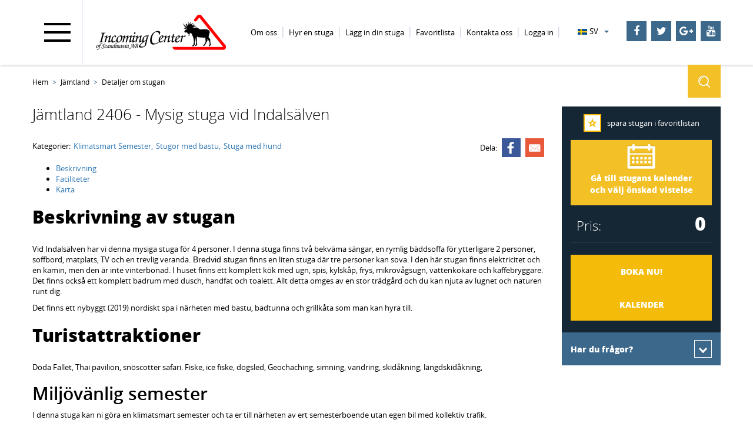

--- FILE ---
content_type: text/html; charset=utf-8
request_url: https://sverigestugor.eu/sverige/Jamtland/stuga/Jamtland-2406
body_size: 48995
content:

<!DOCTYPE html>
<html>
<head>
	
<meta charset="utf-8" />
<meta name="viewport" content="width=device-width, initial-scale=1.0">
<title>
    Stuga 2406 - Mysig stuga vid Indals&#228;lven, Jämtland
</title>
    <meta name="keywords" content="stuga, stugan, stugor, hus, sverige" />
<meta name="description" content="Stuga 2406 - Mysig stuga vid Indals&#228;lven, Jämtland. Stugor att hyra i hela Sverige. Boka tryggt hos Sveriges ledande stugförmedling.">


	<link rel="alternate" href="https://besuchschweden.de/schweden/Jamtland/ferienhaus/Jamtland-2406" hreflang="de" />
	<link rel="alternate" href="https://sverigestugor.eu/sverige/Jamtland/stuga/Jamtland-2406" hreflang="sv" />



<link href="/assets/css/bundle?v=qLeNHGKBFLubOzKdCZz9crHCPWMxsXr-2aukytM1uDc1" rel="stylesheet"/>

<script src="/assets/js/bundle?v=pbr0Lf_cq3rYPAxO-Nt9rWADNnSyKR3SBKj1fhTz1II1"></script>

<script src="/assets/js/sv?v="></script>


<link rel="apple-touch-icon" sizes="57x57" href="/apple-touch-icon-57x57.png">
<link rel="apple-touch-icon" sizes="60x60" href="/apple-touch-icon-60x60.png">
<link rel="apple-touch-icon" sizes="72x72" href="/apple-touch-icon-72x72.png">
<link rel="apple-touch-icon" sizes="76x76" href="/apple-touch-icon-76x76.png">
<link rel="apple-touch-icon" sizes="114x114" href="/apple-touch-icon-114x114.png">
<link rel="apple-touch-icon" sizes="120x120" href="/apple-touch-icon-120x120.png">
<link rel="apple-touch-icon" sizes="144x144" href="/apple-touch-icon-144x144.png">
<link rel="apple-touch-icon" sizes="152x152" href="/apple-touch-icon-152x152.png">
<link rel="apple-touch-icon" sizes="180x180" href="/apple-touch-icon-180x180.png">
<link rel="icon" type="image/png" href="/favicon-32x32.png" sizes="32x32">
<link rel="icon" type="image/png" href="/android-chrome-192x192.png" sizes="192x192">
<link rel="icon" type="image/png" href="/favicon-96x96.png" sizes="96x96">
<link rel="icon" type="image/png" href="/favicon-16x16.png" sizes="16x16">
<link rel="manifest" href="/manifest.json">



<meta name="msapplication-TileColor" content="#ffffff">
<meta name="msapplication-TileImage" content="/mstile-144x144.png">
<meta name="theme-color" content="#ffffff">

    <!-- Google Tag Manager -->
    <script type="text/plain" data-consent="required">
    (function (w, d, s, l, i) {
            w[l] = w[l] || []; w[l].push({
                'gtm.start':
                    new Date().getTime(), event: 'gtm.js'
            }); var f = d.getElementsByTagName(s)[0],
                j = d.createElement(s), dl = l != 'dataLayer' ? '&l=' + l : ''; j.async = true; j.src =
                    'https://www.googletagmanager.com/gtm.js?id=' + i + dl; f.parentNode.insertBefore(j, f);
        })(window, document, 'script', 'dataLayer', 'GTM-W57686Q');
    </script>
    <!-- End Google Tag Manager -->

</head>
<body>
        <!-- Google Tag Manager (noscript) -->
        <noscript>
            <iframe src="https://www.googletagmanager.com/ns.html?id=GTM-W57686Q"
                    height="0" width="0" style="display:none;visibility:hidden"></iframe>
        </noscript>
        <!-- End Google Tag Manager (noscript) -->
    <div id="fb-root"></div>
    <div class="navbar navbar-fixed-top">
        <div class="container-fluid">
            <div class="navbar-header">
                <button type="button" class="navbar-toggle" data-toggle="menu-toogle">
                    <span class="icon-bar"></span>
                    <span class="icon-bar"></span>
                    <span class="icon-bar"></span>
                </button>
                <a href="/" class="navbar-brand">Incoming Center of Scandinavia AB</a>
                <div class=" top-menu">
                    
<ul class="menu">
        <li class="">


	<a itemprop="item" title="Om oss" href="/om-oss">
		<span itemprop="name">
			Om oss
		</span>
	</a>
	<meta itemprop="position" />
 
        </li>
        <li class="">


	<a itemprop="item" title="Hyr en stuga" href="/for-gaster">
		<span itemprop="name">
			Hyr en stuga
		</span>
	</a>
	<meta itemprop="position" />
 
        </li>
        <li class="">


	<a itemprop="item" title="L&#228;gg in din stuga" href="/lagg-in-din-stuga">
		<span itemprop="name">
			L&#228;gg in din stuga
		</span>
	</a>
	<meta itemprop="position" />
 
        </li>
        <li class="">


	<a itemprop="item" title="Favoritlista" href="/stugor/favoriter">
		<span itemprop="name">
			Favoritlista
		</span>
	</a>
	<meta itemprop="position" />
 
        </li>
        <li class="">


	<a itemprop="item" title="Kontakta oss" href="/Kontakta-oss">
		<span itemprop="name">
			Kontakta oss
		</span>
	</a>
	<meta itemprop="position" />
 
        </li>
	

				<li class="">
					<a href="/auth/logga-in" title="Logga in" itemprop="item">
						<span itemprop="name">Logga in</span>
					</a>
					<meta itemprop="position">
				</li>

	
</ul>
                </div>
                <div class="rwd-right">
                    <div id="language">
		<div>
			<p id="lang_cur" title="sv">sv<span class="caret"></span></p>


		</div>
		<div id="lang_menu">

						<div class="lang lang-de">
							<a href="https://besuchschweden.de/" title="de"> de</a>
													</div>
						<div class="lang lang-en">
														<a href="https://cabinsinsweden.com/" title="en"> en</a>
						</div>

		</div>
</div>
                    <div class="socials-menu">
                            <a target="_blank" href="https://www.facebook.com/StugoriSverigeuthyres"><i class="fa fa-facebook"></i></a>

                        <a target="_blank" href="https://twitter.com/BesuchSchweden"><i class="fa fa-twitter"></i></a>
                        <a target="_blank" href="https://plus.google.com/+FerienhausSehrPreiswert"><i class="fa fa-google-plus"></i></a>
                        <a target="_blank" href="https://www.youtube.com/user/SchwedenMike"><i class="fa fa-youtube"></i></a>
                    </div>
                </div>
                <div class="menu-toogle">
                    


<ul class="menu">

    



<li class="active full-menu">
	<span class="title-land"><a data_landscape="100" href="/sverige/SODRA-SVERIGE/stugor" id="js-searchLink-100" title="Stuga i Södra Sverige">Södra Sverige</a></span>
	<ul class="active">
		<li class="active">
            <a data_landscape="12" href="/sverige/Goteborg/stugor" id="js-searchLink-12" title="Stuga i Göteborg">Göteborg</a>
		</li>
		<li class="active">
            <a data_landscape="8" href="/sverige/Bohuslan/stugor" id="js-searchLink-8" title="Stuga i Bohuslän">Bohuslän</a>
		</li>
		<li class="active">
            <a data_landscape="7" href="/sverige/Vastergotland/stugor" id="js-searchLink-7" title="Stuga i Västergötland">Västergötland</a>
		</li>
		<li class="active">
            <a data_landscape="9" href="/sverige/Ostergotland/stugor" id="js-searchLink-9" title="Stuga i Östergötland">Östergötland</a>
		</li>
		<li class="active">
            <a data_landscape="6" href="/sverige/Gotland/stugor" id="js-searchLink-6" title="Stuga i Gotland">Gotland</a>
		</li>
		<li class="active">
            <a data_landscape="3" href="/sverige/Oland/stugor" id="js-searchLink-3" title="Stuga i Öland">Öland</a>
		</li>
		<li class="active">
            <a data_landscape="5" href="/sverige/Smaland/stugor" id="js-searchLink-5" title="Stuga i Småland">Småland</a>
		</li>
		<li class="active">
            <a data_landscape="4" href="/sverige/Halland/stugor" id="js-searchLink-4" title="Stuga i Halland">Halland</a>
		</li>
		<li class="active">
            <a data_landscape="2" href="/sverige/Blekinge/stugor" id="js-searchLink-2" title="Stuga i Blekinge">Blekinge</a>
		</li>
		<li class="active">
            <a data_landscape="1" href="/sverige/Skane/stugor" id="js-searchLink-1" title="Stuga i Skåne">Skåne</a>
		</li>
	</ul>
    <span class="cros">
        <span class="icon-line"></span>
        <span class="icon-line"></span>
    </span>
</li>
<li class="active full-menu">
    <span class="title-land"><a data_landscape="200" href="/sverige/MELLAN-SVERIGE/stugor" id="js-searchLink-200" title="Stuga i Mellan Sverige">Mellan Sverige</a></span>
	<ul class="active">
		<li class="active">
            <a data_landscape="17" href="/sverige/Dalarna/stugor" id="js-searchLink-17" title="Stuga i Dalarna">Dalarna</a>
		</li>
		<li class="active">
            <a data_landscape="18" href="/sverige/Gastrikland/stugor" id="js-searchLink-18" title="Stuga i Gästrikland">Gästrikland</a>
		</li>
		<li class="active">
            <a data_landscape="16" href="/sverige/Uppland/stugor" id="js-searchLink-16" title="Stuga i Uppland">Uppland</a>
		</li>
		<li class="active">
            <a data_landscape="26" href="/sverige/Stockholm/stugor" id="js-searchLink-26" title="Stuga i Stockholm">Stockholm</a>
		</li>
		<li class="active">
            <a data_landscape="15" href="/sverige/Vastmanland/stugor" id="js-searchLink-15" title="Stuga i Västmanland">Västmanland</a>
		</li>
		<li class="active">
            <a data_landscape="13" href="/sverige/Varmland/stugor" id="js-searchLink-13" title="Stuga i Värmland">Värmland</a>
		</li>
		<li class="active">
            <a data_landscape="10" href="/sverige/Dalsland/stugor" id="js-searchLink-10" title="Stuga i Dalsland">Dalsland</a>
		</li>
		<li class="active">
            <a data_landscape="11" href="/sverige/Narke/stugor" id="js-searchLink-11" title="Stuga i Närke">Närke</a>
		</li>
		<li class="active">
            <a data_landscape="25" href="/sverige/Sodermanland/stugor" id="js-searchLink-25" title="Stuga i Södermanland">Södermanland</a>
		</li>
	</ul>
    <span class="cros">
        <span class="icon-line"></span>
        <span class="icon-line"></span>
    </span>
</li>

<li class="active full-menu">
    <span class="title-land"><a data_landscape="300" href="/sverige/NORRA-SVERIGE/stugor" id="js-searchLink-300" title="Stuga i Norra Sverige">Norra Sverige</a></span>
	<ul class="active">
		<li class="active">
            <a data_landscape="24" href="/sverige/Lappland/stugor" id="js-searchLink-24" title="Stuga i Lappland">Lappland</a>
		</li>
		<li class="active">
            <a data_landscape="14" href="/sverige/Norrbotten/stugor" id="js-searchLink-14" title="Stuga i Norrbotten">Norrbotten</a>
		</li>
		<li class="active">
            <a data_landscape="23" href="/sverige/Vasterbotten/stugor" id="js-searchLink-23" title="Stuga i Västerbotten">Västerbotten</a>

		<li class="active">
            <a data_landscape="21" href="/sverige/Jamtland/stugor" id="js-searchLink-21" title="Stuga i Jämtland">Jämtland</a>
		</li>
		<li class="active">
            <a data_landscape="22" href="/sverige/Angermanland/stugor" id="js-searchLink-22" title="Stuga i Ångermanland">Ångermanland</a>
		</li>

		<li class="active">
            <a data_landscape="20" href="/sverige/Medelpad/stugor" id="js-searchLink-20" title="Stuga i Medelpad">Medelpad</a>
		</li>

		<li class="active">
            <a data_landscape="19" href="/sverige/Harjedalen/stugor" id="js-searchLink-19" title="Stuga i Härjedalen">Härjedalen</a>
		</li>
		<li class="active">
            <a data_landscape="27" href="/sverige/Halsingland/stugor" id="js-searchLink-27" title="Stuga i Hälsingland">Hälsingland</a>
		</li>
	</ul>
    <span class="cros">
        <span class="icon-line"></span>
        <span class="icon-line"></span>
    </span>
</li>


    



<li class="toggle-menu">
    <span class="title-land"><a data_landscape="100" href="/sverige/SODRA-SVERIGE/stugor" id="js-searchLink-100" title="Stuga i Södra Sverige">Södra Sverige</a></span>
    <ul class="active">
        <li class="active">
            <a data_landscape="12" href="/sverige/Goteborg/stugor" id="js-searchLink-12" title="Stuga i Göteborg">Göteborg</a>
        </li>
        <li class="active">
            <a data_landscape="8" href="/sverige/Bohuslan/stugor" id="js-searchLink-8" title="Stuga i Bohuslän">Bohuslän</a>
        </li>
        <li class="active">
            <a data_landscape="7" href="/sverige/Vastergotland/stugor" id="js-searchLink-7" title="Stuga i Västergötland">Västergötland</a>
        </li>
        <li class="active">
            <a data_landscape="9" href="/sverige/Ostergotland/stugor" id="js-searchLink-9" title="Stuga i Östergötland">Östergötland</a>
        </li>
        <li class="active">
            <a data_landscape="6" href="/sverige/Gotland/stugor" id="js-searchLink-6" title="Stuga i Gotland">Gotland</a>
        </li>
        <li class="active">
            <a data_landscape="3" href="/sverige/Oland/stugor" id="js-searchLink-3" title="Stuga i Öland">Öland</a>
        </li>
        <li class="active">
            <a data_landscape="5" href="/sverige/Smaland/stugor" id="js-searchLink-5" title="Stuga i Småland">Småland</a>
        </li>
        <li class="active">
            <a data_landscape="4" href="/sverige/Halland/stugor" id="js-searchLink-4" title="Stuga i Halland">Halland</a>
        </li>
        <li class="active">
            <a data_landscape="2" href="/sverige/Blekinge/stugor" id="js-searchLink-2" title="Stuga i Blekinge">Blekinge</a>
        </li>
        <li class="active">
            <a data_landscape="1" href="/sverige/Skane/stugor" id="js-searchLink-1" title="Stuga i Skåne">Skåne</a>
        </li>
    </ul>
    <span class="cros">
        <span class="icon-line"></span>
        <span class="icon-line"></span>
    </span>
</li>
<li class="toggle-menu">
    <span class="title-land"><a data_landscape="200" href="/sverige/MELLAN-SVERIGE/stugor" id="js-searchLink-200" title="Stuga i Mellan Sverige">Mellan Sverige</a></span>
    <ul class="active">
        <li class="active">
            <a data_landscape="17" href="/sverige/Dalarna/stugor" id="js-searchLink-17" title="Stuga i Dalarna">Dalarna</a>
        </li>
        <li class="active">
            <a data_landscape="18" href="/sverige/Gastrikland/stugor" id="js-searchLink-18" title="Stuga i Gästrikland">Gästrikland</a>
        </li>
        <li class="active">
            <a data_landscape="16" href="/sverige/Uppland/stugor" id="js-searchLink-16" title="Stuga i Uppland">Uppland</a>
        </li>
        <li class="active">
            <a data_landscape="26" href="/sverige/Stockholm/stugor" id="js-searchLink-26" title="Stuga i Stockholm">Stockholm</a>
        </li>
        <li class="active">
            <a data_landscape="15" href="/sverige/Vastmanland/stugor" id="js-searchLink-15" title="Stuga i Västmanland">Västmanland</a>
        </li>
        <li class="active">
            <a data_landscape="13" href="/sverige/Varmland/stugor" id="js-searchLink-13" title="Stuga i Värmland">Värmland</a>
        </li>
        <li class="active">
            <a data_landscape="10" href="/sverige/Dalsland/stugor" id="js-searchLink-10" title="Stuga i Dalsland">Dalsland</a>
        </li>
        <li class="active">
            <a data_landscape="11" href="/sverige/Narke/stugor" id="js-searchLink-11" title="Stuga i Närke">Närke</a>
        </li>
        <li class="active">
            <a data_landscape="25" href="/sverige/Sodermanland/stugor" id="js-searchLink-25" title="Stuga i Södermanland">Södermanland</a>
        </li>
    </ul>
    <span class="cros">
        <span class="icon-line"></span>
        <span class="icon-line"></span>
    </span>
</li>

<li class="toggle-menu">
    <span class="title-land"><a data_landscape="300" href="/sverige/NORRA-SVERIGE/stugor" id="js-searchLink-300" title="Stuga i Norra Sverige">Norra Sverige</a></span>
    <ul class="active">
        <li class="active">
            <a data_landscape="24" href="/sverige/Lappland/stugor" id="js-searchLink-24" title="Stuga i Lappland">Lappland</a>
        </li>
        <li class="active">
            <a data_landscape="14" href="/sverige/Norrbotten/stugor" id="js-searchLink-14" title="Stuga i Norrbotten">Norrbotten</a>
        </li>
        <li class="active">
            <a data_landscape="23" href="/sverige/Vasterbotten/stugor" id="js-searchLink-23" title="Stuga i Västerbotten">Västerbotten</a>

        <li class="active">
            <a data_landscape="21" href="/sverige/Jamtland/stugor" id="js-searchLink-21" title="Stuga i Jämtland">Jämtland</a>
        </li>
        <li class="active">
            <a data_landscape="22" href="/sverige/Angermanland/stugor" id="js-searchLink-22" title="Stuga i Ångermanland">Ångermanland</a>
        </li>

        <li class="active">
            <a data_landscape="20" href="/sverige/Medelpad/stugor" id="js-searchLink-20" title="Stuga i Medelpad">Medelpad</a>
        </li>

        <li class="active">
            <a data_landscape="19" href="/sverige/Harjedalen/stugor" id="js-searchLink-19" title="Stuga i Härjedalen">Härjedalen</a>
        </li>
        <li class="active">
            <a data_landscape="27" href="/sverige/Halsingland/stugor" id="js-searchLink-27" title="Stuga i Hälsingland">Hälsingland</a>
        </li>
    </ul>
    <span class="cros">
        <span class="icon-line"></span>
        <span class="icon-line"></span>
    </span>
</li>



        <li class="active full-menu">
            


	<a itemprop="item" title="Om oss" href="/om-oss">
		<span itemprop="name">
			Om oss
		</span>
	</a>
	<meta itemprop="position" />


<ul>
        <li class="">


	<a itemprop="item" title="F&#246;retagspresentation" href="/foretagspresentation">
		<span itemprop="name">
			F&#246;retagspresentation
		</span>
	</a>
	<meta itemprop="position" />
 
        </li>
        <li class="">


	<a itemprop="item" title="Vi anv&#228;nder cookies" href="/cookies">
		<span itemprop="name">
			Vi anv&#228;nder cookies
		</span>
	</a>
	<meta itemprop="position" />
 
        </li>
        <li class="">


	<a itemprop="item" title="Integritetspolicy" href="/integritetspolicy">
		<span itemprop="name">
			Integritetspolicy
		</span>
	</a>
	<meta itemprop="position" />
 
        </li>
        <li class="">


	<a itemprop="item" title="Trygghetsskydd" href="/trygghetsskydd">
		<span itemprop="name">
			Trygghetsskydd
		</span>
	</a>
	<meta itemprop="position" />
 
        </li>
        <li class="">


	<a itemprop="item" title="Fr&#229;gor och Svar" href="/faq">
		<span itemprop="name">
			Fr&#229;gor och Svar
		</span>
	</a>
	<meta itemprop="position" />
 
        </li>
        <li class="">


	<a itemprop="item" title="COVID-19" href="/stugformedling-i-coronatider">
		<span itemprop="name">
			COVID-19
		</span>
	</a>
	<meta itemprop="position" />
 
        </li>
        <li class="">


	<a itemprop="item" title="Artiklar" href="/artiklar">
		<span itemprop="name">
			Artiklar
		</span>
	</a>
	<meta itemprop="position" />
 

<ul>
        <li class="">


	<a itemprop="item" title="Astrid Lindgrens V&#228;rld" href="/astrid-lindgren">
		<span itemprop="name">
			Astrid Lindgrens V&#228;rld
		</span>
	</a>
	<meta itemprop="position" />
 
        </li>
        <li class="">


	<a itemprop="item" title="Stockholm och Sk&#228;rg&#229;rden" href="/stockholm">
		<span itemprop="name">
			Stockholm och Sk&#228;rg&#229;rden
		</span>
	</a>
	<meta itemprop="position" />
 
        </li>
        <li class="">


	<a itemprop="item" title="Krabbfiske med Kl&#228;dnypa" href="/krabbfiske">
		<span itemprop="name">
			Krabbfiske med Kl&#228;dnypa
		</span>
	</a>
	<meta itemprop="position" />
 
        </li>
        <li class="">


	<a itemprop="item" title="Hunden f&#229;r f&#246;lja med" href="/hundar">
		<span itemprop="name">
			Hunden f&#229;r f&#246;lja med
		</span>
	</a>
	<meta itemprop="position" />
 
        </li>
        <li class="">


	<a itemprop="item" title="Bo p&#229; Lantg&#229;rd i Sverige" href="/bo-pa-lantgard-i-sverige">
		<span itemprop="name">
			Bo p&#229; Lantg&#229;rd i Sverige
		</span>
	</a>
	<meta itemprop="position" />
 
        </li>
        <li class="">


	<a itemprop="item" title="fler artiklar..." href="/artiklar/">
		<span itemprop="name">
			fler artiklar...
		</span>
	</a>
	<meta itemprop="position" />
 
        </li>
        <li class="">


	<a itemprop="item" title="Se &amp; G&#246;ra p&#229; Gotland" href="/se-o-gora-pa-gotland">
		<span itemprop="name">
			Se &amp; G&#246;ra p&#229; Gotland
		</span>
	</a>
	<meta itemprop="position" />
 
        </li>
</ul>                <span class="cros">
                    <span class="icon-line"></span>
                    <span class="icon-line"></span>
                </span>
        </li>
        <li class="">


	<a itemprop="item" title="L&#228;gg in din G&#228;startikel" href="/lagg-in-din-gastartikel">
		<span itemprop="name">
			L&#228;gg in din G&#228;startikel
		</span>
	</a>
	<meta itemprop="position" />
 
        </li>
</ul>                <span class="cros">
                    <span class="icon-line"></span>
                    <span class="icon-line"></span>
                </span>
        </li>
        <li class="toggle-menu">
            


	<a itemprop="item" title="Om oss" href="/om-oss">
		<span itemprop="name">
			Om oss
		</span>
	</a>
	<meta itemprop="position" />


<ul>
        <li class="">


	<a itemprop="item" title="F&#246;retagspresentation" href="/foretagspresentation">
		<span itemprop="name">
			F&#246;retagspresentation
		</span>
	</a>
	<meta itemprop="position" />
 
        </li>
        <li class="">


	<a itemprop="item" title="Vi anv&#228;nder cookies" href="/cookies">
		<span itemprop="name">
			Vi anv&#228;nder cookies
		</span>
	</a>
	<meta itemprop="position" />
 
        </li>
        <li class="">


	<a itemprop="item" title="Integritetspolicy" href="/integritetspolicy">
		<span itemprop="name">
			Integritetspolicy
		</span>
	</a>
	<meta itemprop="position" />
 
        </li>
        <li class="">


	<a itemprop="item" title="Trygghetsskydd" href="/trygghetsskydd">
		<span itemprop="name">
			Trygghetsskydd
		</span>
	</a>
	<meta itemprop="position" />
 
        </li>
        <li class="">


	<a itemprop="item" title="Fr&#229;gor och Svar" href="/faq">
		<span itemprop="name">
			Fr&#229;gor och Svar
		</span>
	</a>
	<meta itemprop="position" />
 
        </li>
        <li class="">


	<a itemprop="item" title="COVID-19" href="/stugformedling-i-coronatider">
		<span itemprop="name">
			COVID-19
		</span>
	</a>
	<meta itemprop="position" />
 
        </li>
        <li class="">


	<a itemprop="item" title="Artiklar" href="/artiklar">
		<span itemprop="name">
			Artiklar
		</span>
	</a>
	<meta itemprop="position" />
 

<ul>
        <li class="">


	<a itemprop="item" title="Astrid Lindgrens V&#228;rld" href="/astrid-lindgren">
		<span itemprop="name">
			Astrid Lindgrens V&#228;rld
		</span>
	</a>
	<meta itemprop="position" />
 
        </li>
        <li class="">


	<a itemprop="item" title="Stockholm och Sk&#228;rg&#229;rden" href="/stockholm">
		<span itemprop="name">
			Stockholm och Sk&#228;rg&#229;rden
		</span>
	</a>
	<meta itemprop="position" />
 
        </li>
        <li class="">


	<a itemprop="item" title="Krabbfiske med Kl&#228;dnypa" href="/krabbfiske">
		<span itemprop="name">
			Krabbfiske med Kl&#228;dnypa
		</span>
	</a>
	<meta itemprop="position" />
 
        </li>
        <li class="">


	<a itemprop="item" title="Hunden f&#229;r f&#246;lja med" href="/hundar">
		<span itemprop="name">
			Hunden f&#229;r f&#246;lja med
		</span>
	</a>
	<meta itemprop="position" />
 
        </li>
        <li class="">


	<a itemprop="item" title="Bo p&#229; Lantg&#229;rd i Sverige" href="/bo-pa-lantgard-i-sverige">
		<span itemprop="name">
			Bo p&#229; Lantg&#229;rd i Sverige
		</span>
	</a>
	<meta itemprop="position" />
 
        </li>
        <li class="">


	<a itemprop="item" title="fler artiklar..." href="/artiklar/">
		<span itemprop="name">
			fler artiklar...
		</span>
	</a>
	<meta itemprop="position" />
 
        </li>
        <li class="">


	<a itemprop="item" title="Se &amp; G&#246;ra p&#229; Gotland" href="/se-o-gora-pa-gotland">
		<span itemprop="name">
			Se &amp; G&#246;ra p&#229; Gotland
		</span>
	</a>
	<meta itemprop="position" />
 
        </li>
</ul>                <span class="cros">
                    <span class="icon-line"></span>
                    <span class="icon-line"></span>
                </span>
        </li>
        <li class="">


	<a itemprop="item" title="L&#228;gg in din G&#228;startikel" href="/lagg-in-din-gastartikel">
		<span itemprop="name">
			L&#228;gg in din G&#228;startikel
		</span>
	</a>
	<meta itemprop="position" />
 
        </li>
</ul>                <span class="cros">
                    <span class="icon-line"></span>
                    <span class="icon-line"></span>
                </span>
        </li>
        <li class="active full-menu">
            


	<a itemprop="item" title="Hyr en stuga" href="/for-gaster">
		<span itemprop="name">
			Hyr en stuga
		</span>
	</a>
	<meta itemprop="position" />


<ul>
        <li class="">


	<a itemprop="item" title="Kategorier" href="/kategorier">
		<span itemprop="name">
			Kategorier
		</span>
	</a>
	<meta itemprop="position" />
 
        </li>
        <li class="">


	<a itemprop="item" title="F&#246;retagsboende" href="/foretag">
		<span itemprop="name">
			F&#246;retagsboende
		</span>
	</a>
	<meta itemprop="position" />
 
        </li>
        <li class="">


	<a itemprop="item" title="Minisemester" href="/minisemester">
		<span itemprop="name">
			Minisemester
		</span>
	</a>
	<meta itemprop="position" />
 
        </li>
        <li class="">


	<a itemprop="item" title="Resa till Gotland" href="/gotlandresa">
		<span itemprop="name">
			Resa till Gotland
		</span>
	</a>
	<meta itemprop="position" />
 
        </li>
        <li class="">


	<a itemprop="item" title="Resa till &#214;land" href="/resa-till-oland">
		<span itemprop="name">
			Resa till &#214;land
		</span>
	</a>
	<meta itemprop="position" />
 
        </li>
        <li class="">


	<a itemprop="item" title="Landskapsbeskrivningar" href="/Landskapsbeskrivningar">
		<span itemprop="name">
			Landskapsbeskrivningar
		</span>
	</a>
	<meta itemprop="position" />
 
        </li>
        <li class="">


	<a itemprop="item" title="Hur du s&#246;ker och bokar" href="/Sokguide">
		<span itemprop="name">
			Hur du s&#246;ker och bokar
		</span>
	</a>
	<meta itemprop="position" />
 
        </li>
        <li class="">


	<a itemprop="item" title="Sista minuten" href="/sista-minuten-guest">
		<span itemprop="name">
			Sista minuten
		</span>
	</a>
	<meta itemprop="position" />
 
        </li>
        <li class="">


	<a itemprop="item" title="Hyresvillkor" href="/hyresvillkor">
		<span itemprop="name">
			Hyresvillkor
		</span>
	</a>
	<meta itemprop="position" />
 
        </li>
        <li class="">


	<a itemprop="item" title="Stugor n&#228;ra varandra" href="/stugor-nara-varandra">
		<span itemprop="name">
			Stugor n&#228;ra varandra
		</span>
	</a>
	<meta itemprop="position" />
 
        </li>
</ul>                <span class="cros">
                    <span class="icon-line"></span>
                    <span class="icon-line"></span>
                </span>
        </li>
        <li class="toggle-menu">
            


	<a itemprop="item" title="Hyr en stuga" href="/for-gaster">
		<span itemprop="name">
			Hyr en stuga
		</span>
	</a>
	<meta itemprop="position" />


<ul>
        <li class="">


	<a itemprop="item" title="Kategorier" href="/kategorier">
		<span itemprop="name">
			Kategorier
		</span>
	</a>
	<meta itemprop="position" />
 
        </li>
        <li class="">


	<a itemprop="item" title="F&#246;retagsboende" href="/foretag">
		<span itemprop="name">
			F&#246;retagsboende
		</span>
	</a>
	<meta itemprop="position" />
 
        </li>
        <li class="">


	<a itemprop="item" title="Minisemester" href="/minisemester">
		<span itemprop="name">
			Minisemester
		</span>
	</a>
	<meta itemprop="position" />
 
        </li>
        <li class="">


	<a itemprop="item" title="Resa till Gotland" href="/gotlandresa">
		<span itemprop="name">
			Resa till Gotland
		</span>
	</a>
	<meta itemprop="position" />
 
        </li>
        <li class="">


	<a itemprop="item" title="Resa till &#214;land" href="/resa-till-oland">
		<span itemprop="name">
			Resa till &#214;land
		</span>
	</a>
	<meta itemprop="position" />
 
        </li>
        <li class="">


	<a itemprop="item" title="Landskapsbeskrivningar" href="/Landskapsbeskrivningar">
		<span itemprop="name">
			Landskapsbeskrivningar
		</span>
	</a>
	<meta itemprop="position" />
 
        </li>
        <li class="">


	<a itemprop="item" title="Hur du s&#246;ker och bokar" href="/Sokguide">
		<span itemprop="name">
			Hur du s&#246;ker och bokar
		</span>
	</a>
	<meta itemprop="position" />
 
        </li>
        <li class="">


	<a itemprop="item" title="Sista minuten" href="/sista-minuten-guest">
		<span itemprop="name">
			Sista minuten
		</span>
	</a>
	<meta itemprop="position" />
 
        </li>
        <li class="">


	<a itemprop="item" title="Hyresvillkor" href="/hyresvillkor">
		<span itemprop="name">
			Hyresvillkor
		</span>
	</a>
	<meta itemprop="position" />
 
        </li>
        <li class="">


	<a itemprop="item" title="Stugor n&#228;ra varandra" href="/stugor-nara-varandra">
		<span itemprop="name">
			Stugor n&#228;ra varandra
		</span>
	</a>
	<meta itemprop="position" />
 
        </li>
</ul>                <span class="cros">
                    <span class="icon-line"></span>
                    <span class="icon-line"></span>
                </span>
        </li>
        <li class="active full-menu">
            


	<a itemprop="item" title="L&#228;gg in din stuga" href="/lagg-in-din-stuga">
		<span itemprop="name">
			L&#228;gg in din stuga
		</span>
	</a>
	<meta itemprop="position" />


<ul>
        <li class="">


	<a itemprop="item" title="F&#246;r hus&#228;gare" href="/for-husagare">
		<span itemprop="name">
			F&#246;r hus&#228;gare
		</span>
	</a>
	<meta itemprop="position" />
 
        </li>
        <li class="">


	<a itemprop="item" title="Omd&#246;men fr&#229;n hus&#228;gare" href="/omdomen">
		<span itemprop="name">
			Omd&#246;men fr&#229;n hus&#228;gare
		</span>
	</a>
	<meta itemprop="position" />
 
        </li>
        <li class="">


	<a itemprop="item" title="Stuguthyrninens F&#246;rdelar" href="/stuguthyrning">
		<span itemprop="name">
			Stuguthyrninens F&#246;rdelar
		</span>
	</a>
	<meta itemprop="position" />
 
        </li>
        <li class="">


	<a itemprop="item" title="Tips till er som hyr ut" href="/tips">
		<span itemprop="name">
			Tips till er som hyr ut
		</span>
	</a>
	<meta itemprop="position" />
 
        </li>
        <li class="">


	<a itemprop="item" title="Guide - Fota din stuga" href="/fotoguide-for-stugagare">
		<span itemprop="name">
			Guide - Fota din stuga
		</span>
	</a>
	<meta itemprop="position" />
 
        </li>
        <li class="">


	<a itemprop="item" title="Guide – Konto hos oss" href="/guide-konto-hos-oss">
		<span itemprop="name">
			Guide – Konto hos oss
		</span>
	</a>
	<meta itemprop="position" />
 
        </li>
        <li class="">


	<a itemprop="item" title="Sista Minuten" href="/sista-minuten">
		<span itemprop="name">
			Sista Minuten
		</span>
	</a>
	<meta itemprop="position" />
 
        </li>
        <li class="">


	<a itemprop="item" title="Avtalsvillkor" href="/avtalsvillkor">
		<span itemprop="name">
			Avtalsvillkor
		</span>
	</a>
	<meta itemprop="position" />
 
        </li>
        <li class="">


	<a itemprop="item" title="L&#228;gg in stuga" href="/lagg-in-din-stuga">
		<span itemprop="name">
			L&#228;gg in stuga
		</span>
	</a>
	<meta itemprop="position" />
 
        </li>
</ul>                <span class="cros">
                    <span class="icon-line"></span>
                    <span class="icon-line"></span>
                </span>
        </li>
        <li class="toggle-menu">
            


	<a itemprop="item" title="L&#228;gg in din stuga" href="/lagg-in-din-stuga">
		<span itemprop="name">
			L&#228;gg in din stuga
		</span>
	</a>
	<meta itemprop="position" />


<ul>
        <li class="">


	<a itemprop="item" title="F&#246;r hus&#228;gare" href="/for-husagare">
		<span itemprop="name">
			F&#246;r hus&#228;gare
		</span>
	</a>
	<meta itemprop="position" />
 
        </li>
        <li class="">


	<a itemprop="item" title="Omd&#246;men fr&#229;n hus&#228;gare" href="/omdomen">
		<span itemprop="name">
			Omd&#246;men fr&#229;n hus&#228;gare
		</span>
	</a>
	<meta itemprop="position" />
 
        </li>
        <li class="">


	<a itemprop="item" title="Stuguthyrninens F&#246;rdelar" href="/stuguthyrning">
		<span itemprop="name">
			Stuguthyrninens F&#246;rdelar
		</span>
	</a>
	<meta itemprop="position" />
 
        </li>
        <li class="">


	<a itemprop="item" title="Tips till er som hyr ut" href="/tips">
		<span itemprop="name">
			Tips till er som hyr ut
		</span>
	</a>
	<meta itemprop="position" />
 
        </li>
        <li class="">


	<a itemprop="item" title="Guide - Fota din stuga" href="/fotoguide-for-stugagare">
		<span itemprop="name">
			Guide - Fota din stuga
		</span>
	</a>
	<meta itemprop="position" />
 
        </li>
        <li class="">


	<a itemprop="item" title="Guide – Konto hos oss" href="/guide-konto-hos-oss">
		<span itemprop="name">
			Guide – Konto hos oss
		</span>
	</a>
	<meta itemprop="position" />
 
        </li>
        <li class="">


	<a itemprop="item" title="Sista Minuten" href="/sista-minuten">
		<span itemprop="name">
			Sista Minuten
		</span>
	</a>
	<meta itemprop="position" />
 
        </li>
        <li class="">


	<a itemprop="item" title="Avtalsvillkor" href="/avtalsvillkor">
		<span itemprop="name">
			Avtalsvillkor
		</span>
	</a>
	<meta itemprop="position" />
 
        </li>
        <li class="">


	<a itemprop="item" title="L&#228;gg in stuga" href="/lagg-in-din-stuga">
		<span itemprop="name">
			L&#228;gg in stuga
		</span>
	</a>
	<meta itemprop="position" />
 
        </li>
</ul>                <span class="cros">
                    <span class="icon-line"></span>
                    <span class="icon-line"></span>
                </span>
        </li>
    


</ul>
<ul class="bottom-menu">
        <li class="active">
            


	<a itemprop="item" title="Favoritlista" href="/stugor/favoriter">
		<span itemprop="name">
			Favoritlista
		</span>
	</a>
	<meta itemprop="position" />

        </li>
        <li class="active">
            


	<a itemprop="item" title="Kontakta oss" href="/Kontakta-oss">
		<span itemprop="name">
			Kontakta oss
		</span>
	</a>
	<meta itemprop="position" />

        </li>
                <li class="">
                <a href="/auth/logga-in" title="Logga in" itemprop="item">
                    <span itemprop="name">Logga in</span>
                </a>
                <meta itemprop="position">
            </li>
</ul>

                </div>

                    <div class="search-block-button link-ico text-right">
                        <a href="/Search"> </a>
                    </div>

            </div>
        </div>
    </div>

    <div class="offcanvas-wrap">
        <div class="ajax-loader" id="spinner"><div><i class="fa fa-spinner fa-pulse fa-3x fa-fw"></i></div></div>
        
			<div id="alert-placeholder" data-updatepanel="alert" class="container-fluid">
							</div>
	
        
<script src="/assets/js/Default/HouseCalendar/Scripts.js"></script>
<script src="/assets/js/Default/Search/Details/Scripts.js"></script>

<div class="container-fluid details-page search-details-page">
    <div class="search-block-button link-ico text-right">


        
<ol class="breadcrumb" itemscope itemtype="http://schema.org/BreadcrumbList">

			<li itemprop="itemListElement" itemscope itemtype="http://schema.org/ListItem">
				<a itemprop="item" title="Hem" href="/">
					<span itemprop="name">
						Hem
					</span>
				</a>
				<meta itemprop="position" content="1" />
			</li>
		<li itemprop="itemListElement" itemscope itemtype="http://schema.org/ListItem">


		<a itemprop="item" title="Jämtland" href="/sverige/Jamtland/stugor">
			<span itemprop="name">
                Jämtland
			</span>
		</a>
		<meta itemprop="position" content="2" />
</li>
		<li itemprop="itemListElement" itemscope itemtype="http://schema.org/ListItem">


		<a itemprop="item" title="Detaljer om stugan" href="/sverige/Jamtland/stuga/Jamtland-2406">
			<span itemprop="name">
			Detaljer om stugan
			</span>
		</a>
		<meta itemprop="position" content="3" />
</li>
</ol>
    </div>



    <div class="row sticky-parent" style="position:relative;" itemscope itemtype="http://schema.org/Place">
        <div class="col-lg-9 col-md-9 col-sm-12 col-xs-12 gallery-house">
            <h1 class="thin-header" itemprop="name">Jämtland 2406 - Mysig stuga vid Indals&#228;lven</h1>

            <div class="share-part">
                
<div class="connected-lands lands-height">
	<div class="title-label">Kategorier:</div>
    <ul>
                <li>
                    <a href="/sverige/Alla-landskap/klimatsmartsemester">Klimatsmart Semester</a>
                </li>
                <li>
                    <a href="/sverige/Alla-landskap/stugormedbastu">Stugor med bastu</a>
                </li>
                <li>
                    <a href="/sverige/Alla-landskap/hundstugor">Stuga med hund</a>
                </li>
    </ul>
</div>
                <div class="share-buttons">
                    Dela:
                    <a class="sprite-icon share-facebook" href="javascript:void(0);"></a>
                    <a class="sprite-icon share-mail" href="javascript:void(0);"></a>
                    <div class="email-share-part" style="display: none;">
                        
<form action="/Search/ShareBlock" class="form-horizontal" data-ajax="true" data-ajax-loading="#spinner" data-ajax-mode="replace" data-ajax-success="ShareBlock_Refresh" data-ajax-update="#js-ShareBlock" id="js-ShareBlock" method="post"><input data-val="true" data-val-required="The HousePublicId field is required." id="HousePublicId" name="HousePublicId" type="hidden" value="460fc9a9-bf71-4543-b95d-688d07e279f4" /><input data-val="true" data-val-number="Fältet &quot;HouseId&quot; måste vara ett nummer, använd ej bokstäver, mellanslag eller punkt." data-val-required="The HouseId field is required." id="HouseId" name="HouseId" type="hidden" value="2406" /><input id="Landscape" name="Landscape" type="hidden" value="Jamtland" />    <div class="reservation-block email-block">
     
        <div class="extrabold house-name email-block-hide"><div>Tipsa en vän<div class="more"></div></div></div>
       
        <div class="row eq-height">
            <div class="col-lg-12">
                <div class=" form-group"><label class="control-label" for="Name">Namn<span class="required">*</span> </label><input class="form-control" data-val="true" data-val-required="Fält Namn krävs" id="Share_Name" name="Name" placeholder="Ditt namn" type="text" value="" /><span class="field-validation-valid" data-valmsg-for="Name" data-valmsg-replace="true"></span></div>
                <div class=" form-group"><label class="control-label" for="Email">E-post<span class="required">*</span> </label><input class="form-control" data-val="true" data-val-email="Felaktig E-postadress" data-val-required="Fält E-post krävs" id="Share_Email" name="Email" placeholder="Din väns e-post" type="text" value="" /><span class="field-validation-valid" data-valmsg-for="Email" data-valmsg-replace="true"></span></div>
                <div class=" form-group"><div class="scaledEmail g-recaptcha" data-error-message="Recaptcha krävs" data-sitekey="6LfNbikTAAAAAJtzVwM2b-qaGb3_kxW051dy6H7f"></div><span class="field-validation-valid" data-valmsg-for="reCAPTCHA" data-valmsg-replace="true"></span></div>
            </div>
        </div>
            <div class="button-group">
                <div class="reservation-block button-block">
                    <button class="btn-primary  btn" name="Send" type="submit" value="true">Skicka</button>
                </div>
            </div>
        </div>
</form>
                    </div>
                </div>
            </div>
            <div id="slideshow-item" class="flexslider big-fotos">

                <ul class="slides flex">

<li data-thumb="/images/165d27e6-bf4a-41f9-b73c-1aac81058b23/16.jpg?preset=thumbGallery" data-thumb-alt="Stuga 2406 i J&#228;mtland-Sverige" itemscope itemtype="http://schema.org/ImageObject" class="slider-li">
	<img src="/images/165d27e6-bf4a-41f9-b73c-1aac81058b23/16.jpg?preset=bigGallery" alt="Stuga 2406 i J&#228;mtland-Sverige" itemprop="contentUrl" />

		<span class="data-house slider-title" itemprop="name">Stuga 2406 i J&#228;mtland-Sverige</span>
</li>

<li data-thumb="/images/e0863cb3-1e5c-40d5-bc2d-4f24d5266b3b/P1070517.JPG?preset=thumbGallery" data-thumb-alt="M&#246;blerad altan framf&#246;r stuga 2406" itemscope itemtype="http://schema.org/ImageObject" class="slider-li">
	<img src="/images/e0863cb3-1e5c-40d5-bc2d-4f24d5266b3b/P1070517.JPG?preset=bigGallery" alt="M&#246;blerad altan framf&#246;r stuga 2406" itemprop="contentUrl" />

		<span class="data-house slider-title" itemprop="name">M&#246;blerad altan framf&#246;r stuga 2406</span>
</li>

<li data-thumb="/images/309097a7-335d-41ae-8670-23171d3bfe94/P1070790.JPG?preset=thumbGallery" data-thumb-alt="K&#246;ket i stuga 2906 i J&#228;mtland" itemscope itemtype="http://schema.org/ImageObject" class="slider-li">
	<img src="/images/309097a7-335d-41ae-8670-23171d3bfe94/P1070790.JPG?preset=bigGallery" alt="K&#246;ket i stuga 2906 i J&#228;mtland" itemprop="contentUrl" />

		<span class="data-house slider-title" itemprop="name">K&#246;ket i stuga 2906 i J&#228;mtland</span>
</li>

<li data-thumb="/images/315ff40c-7e4d-4639-8b4c-09586873c51c/P1070788.JPG?preset=thumbGallery" data-thumb-alt="Stuga 2906 k&#246;k" itemscope itemtype="http://schema.org/ImageObject" class="slider-li">
	<img src="/images/315ff40c-7e4d-4639-8b4c-09586873c51c/P1070788.JPG?preset=bigGallery" alt="Stuga 2906 k&#246;k" itemprop="contentUrl" />

		<span class="data-house slider-title" itemprop="name">Stuga 2906 k&#246;k</span>
</li>

<li data-thumb="/images/11f37147-0a0c-4dbf-9e1b-3128bae47964/P1070792.JPG?preset=thumbGallery" data-thumb-alt="B&#228;ddsoffa i stuga 2406 allrum" itemscope itemtype="http://schema.org/ImageObject" class="slider-li">
	<img src="/images/11f37147-0a0c-4dbf-9e1b-3128bae47964/P1070792.JPG?preset=bigGallery" alt="B&#228;ddsoffa i stuga 2406 allrum" itemprop="contentUrl" />

		<span class="data-house slider-title" itemprop="name">B&#228;ddsoffa i stuga 2406 allrum</span>
</li>

<li data-thumb="/images/7debcb20-3b97-4c59-96f7-21a3cbf2066e/P1070807.JPG?preset=thumbGallery" data-thumb-alt="Stuga 2406 g&#228;ststuga tillg&#228;nglig somartid" itemscope itemtype="http://schema.org/ImageObject" class="slider-li">
	<img src="/images/7debcb20-3b97-4c59-96f7-21a3cbf2066e/P1070807.JPG?preset=bigGallery" alt="Stuga 2406 g&#228;ststuga tillg&#228;nglig somartid" itemprop="contentUrl" />

		<span class="data-house slider-title" itemprop="name">Stuga 2406 g&#228;ststuga tillg&#228;nglig somartid</span>
</li>

<li data-thumb="/images/162bf46b-4eb3-4baa-ab7c-5def4e12e1e3/Stuga 2406 (5).jpg?preset=thumbGallery" data-thumb-alt="Sovrum i stuga 2406 i J&#228;mtland" itemscope itemtype="http://schema.org/ImageObject" class="slider-li">
	<img src="/images/162bf46b-4eb3-4baa-ab7c-5def4e12e1e3/Stuga 2406 (5).jpg?preset=bigGallery" alt="Sovrum i stuga 2406 i J&#228;mtland" itemprop="contentUrl" />

		<span class="data-house slider-title" itemprop="name">Sovrum i stuga 2406 i J&#228;mtland</span>
</li>

<li data-thumb="/images/8f6e6dfa-ab0d-42bb-b911-d26f81aa3993/wasmaschine en droger.JPG?preset=thumbGallery" data-thumb-alt="Tillg&#229;ng till tv&#228;ttstuga mot avgift" itemscope itemtype="http://schema.org/ImageObject" class="slider-li">
	<img src="/images/8f6e6dfa-ab0d-42bb-b911-d26f81aa3993/wasmaschine en droger.JPG?preset=bigGallery" alt="Tillg&#229;ng till tv&#228;ttstuga mot avgift" itemprop="contentUrl" />

		<span class="data-house slider-title" itemprop="name">Tillg&#229;ng till tv&#228;ttstuga mot avgift</span>
</li>

<li data-thumb="/images/9e04e98f-e7c4-4cde-9bf1-d33cdfa86265/Stuga 2406 (3).jpg?preset=thumbGallery" data-thumb-alt=" Badrummet 2406 i J&#228;mtland" itemscope itemtype="http://schema.org/ImageObject" class="slider-li">
	<img src="/images/9e04e98f-e7c4-4cde-9bf1-d33cdfa86265/Stuga 2406 (3).jpg?preset=bigGallery" alt=" Badrummet 2406 i J&#228;mtland" itemprop="contentUrl" />

		<span class="data-house slider-title" itemprop="name"> Badrummet 2406 i J&#228;mtland</span>
</li>

<li data-thumb="/images/820daac7-440c-4622-a193-245369ae83b7/Stuga 2406 (2).jpg?preset=thumbGallery" data-thumb-alt="Dusch och toalett i stuga 2406" itemscope itemtype="http://schema.org/ImageObject" class="slider-li">
	<img src="/images/820daac7-440c-4622-a193-245369ae83b7/Stuga 2406 (2).jpg?preset=bigGallery" alt="Dusch och toalett i stuga 2406" itemprop="contentUrl" />

		<span class="data-house slider-title" itemprop="name">Dusch och toalett i stuga 2406</span>
</li>

<li data-thumb="/images/5feee7f0-d4e8-45bb-8eaa-bbd94a808267/Stuga 2406 (4).jpg?preset=thumbGallery" data-thumb-alt="Dusch i stuga 2406" itemscope itemtype="http://schema.org/ImageObject" class="slider-li">
	<img src="/images/5feee7f0-d4e8-45bb-8eaa-bbd94a808267/Stuga 2406 (4).jpg?preset=bigGallery" alt="Dusch i stuga 2406" itemprop="contentUrl" />

		<span class="data-house slider-title" itemprop="name">Dusch i stuga 2406</span>
</li>

<li data-thumb="/images/8baff183-6584-4673-a806-a457cacc81cd/Stuga 2406 (1).jpg?preset=thumbGallery" data-thumb-alt="Sittplats p&#229; altan" itemscope itemtype="http://schema.org/ImageObject" class="slider-li">
	<img src="/images/8baff183-6584-4673-a806-a457cacc81cd/Stuga 2406 (1).jpg?preset=bigGallery" alt="Sittplats p&#229; altan" itemprop="contentUrl" />

		<span class="data-house slider-title" itemprop="name">Sittplats p&#229; altan</span>
</li>

<li data-thumb="/images/ee3c6483-8045-4425-baf1-30132420e908/2.jpg?preset=thumbGallery" data-thumb-alt="Badtunna kan hyras" itemscope itemtype="http://schema.org/ImageObject" class="slider-li">
	<img src="/images/ee3c6483-8045-4425-baf1-30132420e908/2.jpg?preset=bigGallery" alt="Badtunna kan hyras" itemprop="contentUrl" />

		<span class="data-house slider-title" itemprop="name">Badtunna kan hyras</span>
</li>

<li data-thumb="/images/c06b05be-b975-421f-8e68-825c3ce406e5/48.jpg?preset=thumbGallery" data-thumb-alt="Bad i badtunnan" itemscope itemtype="http://schema.org/ImageObject" class="slider-li">
	<img src="/images/c06b05be-b975-421f-8e68-825c3ce406e5/48.jpg?preset=bigGallery" alt="Bad i badtunnan" itemprop="contentUrl" />

		<span class="data-house slider-title" itemprop="name">Bad i badtunnan</span>
</li>

<li data-thumb="/images/8da4aa2c-1fcf-4f89-a079-b2da0b5274cb/1.jpg?preset=thumbGallery" data-thumb-alt="B&#229;tar uyhyres vid stuga 2406" itemscope itemtype="http://schema.org/ImageObject" class="slider-li">
	<img src="/images/8da4aa2c-1fcf-4f89-a079-b2da0b5274cb/1.jpg?preset=bigGallery" alt="B&#229;tar uyhyres vid stuga 2406" itemprop="contentUrl" />

		<span class="data-house slider-title" itemprop="name">B&#229;tar uyhyres vid stuga 2406</span>
</li>

<li data-thumb="/images/72c692ea-6fb7-43ab-a0d4-ba1f1d4562ee/IMG_0118.JPG?preset=thumbGallery" data-thumb-alt="Stuga 2606 kan hyras &#229;ret om" itemscope itemtype="http://schema.org/ImageObject" class="slider-li">
	<img src="/images/72c692ea-6fb7-43ab-a0d4-ba1f1d4562ee/IMG_0118.JPG?preset=bigGallery" alt="Stuga 2606 kan hyras &#229;ret om" itemprop="contentUrl" />

		<span class="data-house slider-title" itemprop="name">Stuga 2606 kan hyras &#229;ret om</span>
</li>

<li data-thumb="/images/8c11d50f-5810-4f74-bcc2-22b764a7b8c0/hoog.jpg?preset=thumbGallery" data-thumb-alt="Vinteraktiviteter vid stuga 2406 bild 2" itemscope itemtype="http://schema.org/ImageObject" class="slider-li">
	<img src="/images/8c11d50f-5810-4f74-bcc2-22b764a7b8c0/hoog.jpg?preset=bigGallery" alt="Vinteraktiviteter vid stuga 2406 bild 2" itemprop="contentUrl" />

		<span class="data-house slider-title" itemprop="name">Vinteraktiviteter vid stuga 2406 bild 2</span>
</li>

<li data-thumb="/images/7a2ef6b2-efdf-48f3-bfdc-a00b23be4da7/26166382_1645272702202198_6578899587212681597_n.jpg?preset=thumbGallery" data-thumb-alt="Vinteraktiviteter vid stuga 2406 bild 3" itemscope itemtype="http://schema.org/ImageObject" class="slider-li">
	<img src="/images/7a2ef6b2-efdf-48f3-bfdc-a00b23be4da7/26166382_1645272702202198_6578899587212681597_n.jpg?preset=bigGallery" alt="Vinteraktiviteter vid stuga 2406 bild 3" itemprop="contentUrl" />

		<span class="data-house slider-title" itemprop="name">Vinteraktiviteter vid stuga 2406 bild 3</span>
</li>

<li data-thumb="/images/b59e157a-87b2-40a3-9611-da15f01a7697/26167895_1645272708868864_5572213966600299843_n.jpg?preset=thumbGallery" data-thumb-alt="Vinteraktiviteter vid stuga 2406 bild 4" itemscope itemtype="http://schema.org/ImageObject" class="slider-li">
	<img src="/images/b59e157a-87b2-40a3-9611-da15f01a7697/26167895_1645272708868864_5572213966600299843_n.jpg?preset=bigGallery" alt="Vinteraktiviteter vid stuga 2406 bild 4" itemprop="contentUrl" />

		<span class="data-house slider-title" itemprop="name">Vinteraktiviteter vid stuga 2406 bild 4</span>
</li>

<li data-thumb="/images/687757ae-2567-46d6-bc30-60ce990b56c3/60.jpg?preset=thumbGallery" data-thumb-alt="Grillk&#229;ta" itemscope itemtype="http://schema.org/ImageObject" class="slider-li">
	<img src="/images/687757ae-2567-46d6-bc30-60ce990b56c3/60.jpg?preset=bigGallery" alt="Grillk&#229;ta" itemprop="contentUrl" />

		<span class="data-house slider-title" itemprop="name">Grillk&#229;ta</span>
</li>

<li data-thumb="/images/12e47006-9fbc-4ada-a2b2-a1e13ec37455/50.jpg?preset=thumbGallery" data-thumb-alt="Grillning i k&#229;tan" itemscope itemtype="http://schema.org/ImageObject" class="slider-li">
	<img src="/images/12e47006-9fbc-4ada-a2b2-a1e13ec37455/50.jpg?preset=bigGallery" alt="Grillning i k&#229;tan" itemprop="contentUrl" />

		<span class="data-house slider-title" itemprop="name">Grillning i k&#229;tan</span>
</li>

<li data-thumb="/images/6a51d32b-f09d-4a95-b0e2-3752930ce93c/74.jpg?preset=thumbGallery" data-thumb-alt="Bastun i bastustugan" itemscope itemtype="http://schema.org/ImageObject" class="slider-li">
	<img src="/images/6a51d32b-f09d-4a95-b0e2-3752930ce93c/74.jpg?preset=bigGallery" alt="Bastun i bastustugan" itemprop="contentUrl" />

		<span class="data-house slider-title" itemprop="name">Bastun i bastustugan</span>
</li>

<li data-thumb="/images/c2afeb26-4a6a-4b08-9625-370427344aa5/95.jpg?preset=thumbGallery" data-thumb-alt="Nordiskt spa kan hyras till" itemscope itemtype="http://schema.org/ImageObject" class="slider-li">
	<img src="/images/c2afeb26-4a6a-4b08-9625-370427344aa5/95.jpg?preset=bigGallery" alt="Nordiskt spa kan hyras till" itemprop="contentUrl" />

		<span class="data-house slider-title" itemprop="name">Nordiskt spa kan hyras till</span>
</li>
                </ul>
            </div>
            <div class=" form-horizontal">
                <div id="responsiveTabsDemo">
                    <ul>
                        <li class="details-nav-mobile"><a href="#slideshow-item"> Bilder </a></li>
                        <li><a href="#tab-1"> Beskrivning </a></li>
                        <li><a href="#tab-2"> Faciliteter </a></li>
                        <li><a href="#tab-3" class="js-GoogleMap"> Karta </a></li>

                        <li class="details-nav-mobile"><a href="#group-calendar"> Kalender </a></li>
                    </ul>

                    <div id="tab-1"> 

<div class="details-description" itemprop="description">
    <h2>Beskrivning av stugan</h2>
    <div class="desc">
        <p>Vid Indalsälven har vi denna mysiga stuga för 4 personer. I denna stuga finns två bekväma sängar, en rymlig bäddsoffa för ytterligare 2 personer, soffbord, matplats, TV och en trevlig veranda.<span style="color: rgb(0, 0, 0); font-family: &quot;Helvetica Neue&quot;, Helvetica, Arial, sans-serif; font-size: 14px; font-style: normal; font-variant-ligatures: normal; font-variant-caps: normal; font-weight: 400; letter-spacing: normal; orphans: 2; text-align: start; text-indent: 0px; text-transform: none; white-space: normal; widows: 2; word-spacing: 0px; -webkit-text-stroke-width: 0px; background-color: rgb(255, 255, 255); text-decoration-style: initial; text-decoration-color: initial; display: inline !important; float: none;">&nbsp;Bredvid stu</span>gan finns en liten stuga där tre personer kan sova. I den här stugan finns elektricitet och en kamin, men den är inte vinterbonad. I huset finns ett komplett kök med ugn, spis, kylskåp, frys, mikrovågsugn, vattenkokare och kaffebryggare. Det finns också ett komplett badrum med dusch, handfat och toalett. Allt detta omges av en stor trädgård och du kan njuta av lugnet och naturen runt dig.</p><p>Det finns ett nybyggt (2019) nordiskt spa i närheten med bastu, badtunna och grillkåta som man kan hyra till.<br></p>
    </div>
        <h2>Turistattraktioner</h2>
        <div class="desc">
            <p>Döda Fallet, Thai pavilion, snöscotter safari. Fiske, ice fiske, dogsled, Geochaching, simning, vandring, skidåkning, längdskidåkning,</p><h2 style="margin-top:15.0pt;margin-right:0cm;margin-bottom:7.5pt;margin-left:
0cm">Miljövänlig semester<o:p></o:p></h2><p>

</p><p class="MsoNormal" style="margin-bottom:7.5pt;line-height:normal">I denna stuga kan ni
göra en klimatsmart semester och ta er till närheten av ert semesterboende utan
egen bil med kollektiv trafik.</p><p class="MsoNormal" style="margin-bottom:7.5pt;line-height:normal"><span style="line-height: 107%;">Man
kan ta buss från Östersund, Solleftea aoch Sundsvall till Hammarstrand. </span><span lang="EN-US" style="line-height: 107%;">Sen är det 10 minuters promenade till stugan.
Värden kan skjutsa till och från busshållplatsen enligt överrenskommelse.</span><br></p>
        </div>
            <h2>Stugans fiskemöjligheter</h2>
        <div class="desc">

            Bakom stugan ligger Indalsleden, det finns flera sjöar i området.Fiskekort mot avgift.

                <br />
Kan fiskas i vatten nära denna stuga: Abborre, Lax, Öring, Röding
        </div>


</div>
 </div>
                    <div id="tab-2" style="display: none"> 

<div class="group-facilities">
    <div class="row">
        <div class="col-lg-12">
            <h2>Information om stugan</h2>
        </div>
        
           
            <div class=" col-lg-6 col-md-6 col-sm-6 col-xs-12 form-group"><label class="control-label" for="MainInformations_AreaFormated">Yta<span class="required" style="visibility:hidden;">*</span> </label><div class="form-control-static">50 m<sup>2</sup></div></div>
            <div class=" col-lg-6 col-md-6 col-sm-6 col-xs-12 form-group"><label class="control-label" for="MainInformations_MaxPersonsFormated">Personantal<span class="required" style="visibility:hidden;">*</span> </label><div class="form-control-static">4</div><span class="help-block">pers</span></div>

                <div class="col-lg-6 col-md-6 col-sm-6 col-xs-12 form-group">
                    <label for="Details_GuestCottageMaxPersons">Bäddar i gäststugan:</label>
                    
                    <span>3 pers </span>
					      
                </div>
      
                <div class="col-lg-6 col-md-6 col-sm-6 col-xs-12 form-group">
                  <label>Husdjur tillåtet</label>  
<i class="icon-question sprite-icon" data-html="true" data-placement="right" data-title="Simning, promenader" rel="tooltip"></i>                </div>
                

                     <div class="col-lg-6 col-md-6 col-sm-6 col-xs-12 form-group"> 
                         
                         <label>  Barnvänligt</label>  
                      

                   </div>

      
        </div>

</div>

<div class="group-facilities">
    <div class="row">
        <div class="col-lg-12">
            <h2>Allmänt:</h2>
        </div>
       
                <div class="col-lg-6 col-md-6 col-sm-6 col-xs-12 form-group">
                     <label> Varmt och kallt vatten</label>
                </div>
            <div class=" col-lg-6 col-md-6 col-sm-6 col-xs-12 form-group"><label class="control-label" for="Details_NumberOfShowers">Antal duschar:<span class="required" style="visibility:hidden;">*</span> </label><div class="form-control-static">1</div></div>

<div class=" col-lg-6 col-md-6 col-sm-6 col-xs-12 form-group"><label class="control-label" for="Details_NumberOfWC">Antal WC:<span class="required" style="visibility:hidden;">*</span> </label><div class="form-control-static">1</div></div>

            							<div class="col-lg-6 col-md-6 col-sm-6 col-xs-12 form-group">
					<label for="MainInformations_Sauna">Bastu</label>
					<span>

i separat byggnad
</span>
				</div>
        </div>
</div>
<div class="group-facilities">
    <div class="row">
        <div class="col-lg-12">
            <h2>Kök:</h2>
        </div>
        
                <div class="col-lg-6 col-md-6 col-sm-6 col-xs-12 form-group"> <label>  Kylskåp </label> </div>
                            <div class="col-lg-6 col-md-6 col-sm-6 col-xs-12 form-group"> <label>  Frys </label> </div>
                            <div class="col-lg-6 col-md-6 col-sm-6 col-xs-12 form-group">  <label> Spis </label> </div>
                            <div class="col-lg-6 col-md-6 col-sm-6 col-xs-12 form-group"> <label>  Ugn </label> </div>
       
       
                <div class="col-lg-6 col-md-6 col-sm-6 col-xs-12 form-group"> <label>  Micro </label> </div>
                            <div class="col-lg-6 col-md-6 col-sm-6 col-xs-12 form-group">  <label> Kaffekokare</label> </div>
                   
    </div>
</div>
<div class="group-facilities">
    <div class="row">
        <div class="col-lg-12">
            <h2>Vardagsrum:</h2>
        </div>
        
                <div class="col-lg-6 col-md-6 col-sm-6 col-xs-12 form-group">   <label>TV </label></div>
                        
                  
    </div>
</div>
<div class="group-facilities">
    <div class="row">
        <div class="col-lg-12">
            <h2>Sovrumsindelning:</h2>
        </div>
        <div class="col-lg-6 col-md-6 col-sm-6 col-xs-12 form-group">
				 <label> 

Allrum
 med:</label>
                <strong style="display: block"> 




- 1 x Dubbelsäng<br/>- 1 x Bäddsoffa<br/></strong>
        </div>
        <div class="col-lg-6">
            
        </div>
    </div>
</div>
<div class="group-facilities">
    <div class="row">
        <div class="col-lg-12">
            <h2>Utomhus:</h2>
        </div>
      
                <div class="col-lg-6 col-md-6 col-sm-6 col-xs-12 form-group">  <label> Egen tomt </label></div>
                                        <div class="col-lg-6 col-md-6 col-sm-6 col-xs-12 form-group">  <label> Sjötomt </label></div>
          
                <div class="col-lg-6 col-md-6 col-sm-6 col-xs-12 form-group">  <label> Badtunna </label></div>
                                        <div class="col-lg-6 col-md-6 col-sm-6 col-xs-12 form-group">  <label> Trädgård </label></div>
                            <div class="col-lg-6 col-md-6 col-sm-6 col-xs-12 form-group">  <label> Terrass </label></div>
        
                <div class="col-lg-6 col-md-6 col-sm-6 col-xs-12 form-group">  <label> Trädgårdsmöbler </label></div>
                            <div class="col-lg-6 col-md-6 col-sm-6 col-xs-12 form-group">  <label> Grill </label></div>
          
                <div class="col-lg-6 col-md-6 col-sm-6 col-xs-12 form-group">  <label> Bilväg till stugan </label></div>
          
                <div class="col-lg-6 col-md-6 col-sm-6 col-xs-12 form-group"> <label> Fiskemöjligheter </label></div>
                                        <div class="col-lg-6 col-md-6 col-sm-6 col-xs-12 form-group">  <label> Motorbåt </label>

<i class="icon-question sprite-icon" data-html="true" data-placement="right" data-title="för uthyrning" rel="tooltip"></i>               </div>
                            <div class="col-lg-6 col-md-6 col-sm-6 col-xs-12 form-group">  <label> Kanot </label>

<i class="icon-question sprite-icon" data-html="true" data-placement="right" data-title="för uthyrning" rel="tooltip"></i>               </div>
                            <div class="col-lg-6 col-md-6 col-sm-6 col-xs-12 form-group">  <label> Cyklar </label>

<i class="icon-question sprite-icon" data-html="true" data-placement="right" data-title="för uthyrning" rel="tooltip"></i>                
               </div>
       
    </div>
</div>
<div class="group-facilities">
    <div class="row">
        <div class="col-lg-12">
            <h2>Avstånd från stugan:</h2>
        </div>

<div class=" col-lg-6 col-md-6 col-sm-6 col-xs-12 form-group"><label class="control-label" for="MainInformations_DistanceToNeighbourFormated">Avstånd till närmsta granne<span class="required" style="visibility:hidden;">*</span> </label><div class="form-control-static">50 m</div></div>
        <div class="col-lg-6 col-md-6 col-sm-6 col-xs-12 form-group">
			<label>Vatten närmast stugan</label>
			<span> 

Älv
</span>
		</div>

			<div class="col-lg-6 col-md-6 col-sm-6 col-xs-12 form-group">
				<label>Avstånd till vatten:</label>
						<span>Indals&#228;lven  </span>
				<span>30 m</span>
			</div>
			
<div class=" col-lg-6 col-md-6 col-sm-6 col-xs-12 form-group"><label class="control-label" for="Details_DistanceToBeach">Avstånd till bad<span class="required" style="visibility:hidden;">*</span> </label><div class="form-control-static">50</div><span class="help-block">m</span></div>
<div class=" col-lg-6 col-md-6 col-sm-6 col-xs-12 form-group"><label class="control-label" for="Details_DistanceToFishing">Avstånd till fiske<span class="required" style="visibility:hidden;">*</span> </label><div class="form-control-static">30</div><span class="help-block">m</span></div>

<div class=" col-lg-6 col-md-6 col-sm-6 col-xs-12 form-group"><label class="control-label" for="Details_DistanceToTownFormated">Avstånd till stad:<span class="required" style="visibility:hidden;">*</span> </label><div class="form-control-static">Hammarstrand 1.5</div><span class="help-block">km</span></div>            <div class=" col-lg-6 col-md-6 col-sm-6 col-xs-12 form-group"><label class="control-label" for="Details_DistanceToSupermarket">Avstånd till affär:<span class="required" style="visibility:hidden;">*</span> </label><div class="form-control-static">1500</div><span class="help-block">m</span></div>
<div class=" col-lg-6 col-md-6 col-sm-6 col-xs-12 form-group"><label class="control-label" for="MainInformations_DistanceToSkiLift">Avstånd till skidlift<span class="required" style="visibility:hidden;">*</span> </label><div class="form-control-static">2000</div><span class="help-block">m</span></div>
<div class=" col-lg-6 col-md-6 col-sm-6 col-xs-12 form-group"><label class="control-label" for="MainInformations_DistanceToSkiTrails">Avstånd till skidspår<span class="required" style="visibility:hidden;">*</span> </label><div class="form-control-static">1500</div><span class="help-block">m</span></div>

<div class=" col-lg-6 col-md-6 col-sm-6 col-xs-12 form-group"><label class="control-label" for="MainInformations_DistanceToCanoeTrails">Avstånd till kanotled<span class="required" style="visibility:hidden;">*</span> </label><div class="form-control-static">50</div><span class="help-block">m</span></div>
<div class=" col-lg-6 col-md-6 col-sm-6 col-xs-12 form-group"><label class="control-label" for="MainInformations_DistanceToSnowmobileTrail">Avstånd till skoterled<span class="required" style="visibility:hidden;">*</span> </label><div class="form-control-static">50</div><span class="help-block">m</span></div>      
    </div>
</div>
 </div>
                    <div id="tab-3" style="display: none">
                        
<div class="map-info">
	<div itemprop="address" itemscope itemtype="http://schema.org/PostalAddress">
		<img src="/assets/images/big_city_active.png" />
		<span itemprop="addressRegion">
            <a href="/sverige/Jamtland/stugor" title="Stuga i Jämtland">Jämtland</a>
		</span>

			<span itemprop="addressLocality">Hammarstrand</span>

			<span itemprop="postalCode">84432</span>

		
	</div>
</div>




                            <div class="map-info">
                                <p>
	Stugans position p&aring; kartan &ouml;ver Sverige baseras i m&aring;nga fall utifr&aring;n omr&aring;det stugan ligger i.</p>

                            </div>
                            <div class="group-map">
                                <div class="map-container" itemprop="geo" itemscope itemtype="http://schema.org/GeoCoordinates">
                                    
<script src="https://maps.googleapis.com/maps/api/js?key=AIzaSyBIkaYdBygD0oH_RhEje_JrjdljSqkUsfQ&sensor=false&extension=.js&output=embed"></script>
<script src="/assets/js/extensions/infobox.min.js" type="text/javascript"></script>
<script src="/assets/js/Default/Search/Details/GoogleMap.js"></script>

<meta itemprop="latitude" content="63.1203624" />
<meta itemprop="longitude" content="16.3439817" />
<div id="map_canvas"></div>
<script type="text/javascript">

	$(document).ready(function () {/* google maps -----------------------------------------------------*/

		var markerList = [{"Latitude":63.750266999999987,"Longitude":14.115954800000054,"Title":"Jämtland 57","Url":"/sweden/Jamtland/house/Jamtland-57","PublicId":"514e142f-1b68-43d4-860c-d9591a338302","MainPicture":{"PublicId":"92a7374e-78c2-4b3d-8fc3-eebedb0c071a","Delete":false,"FileName":"stuga-57-jamtland-akersjon.jpg","ContentLength":112342,"Upload":null,"AltText":"Stuga 57 i Jämtland - Sverige","AltTextDe":"Ferienhaus 57 Jämtland, Nordschweden","AltTextEn":"Cabin 57 Jämtland Sweden","Position":0},"MainPictureId":22963,"AddressStreet":"åkersjön 113","AddressZip":"835 63 ","AddressCity":"Föllinge","Landscape":21,"Area":64.00,"AreaFormated":64,"NumberOfBedrooms":3,"NumberOfBeds":0,"DistanceToLakeOrSea":20.00,"MaxPersons":8,"Link":"Jamtland-57","ImageUrl":"/images/92a7374e-78c2-4b3d-8fc3-eebedb0c071a/stuga-57-jamtland-akersjon.jpg?preset=thumbmap","PriceForSearch":0.00,"PriceForSearchFormated":null},{"Latitude":63.424199299999991,"Longitude":15.822778599999992,"Title":"Jämtland 460","Url":"/sweden/Jamtland/house/Jamtland-460","PublicId":"8e1905c7-df8f-4e98-b61e-10b4ca52a39a","MainPicture":{"PublicId":"10044fed-e579-407d-87b4-65fc2e21b5d6","Delete":false,"FileName":"Jämtland-460-1.jpg","ContentLength":122947,"Upload":null,"AltText":"Stuga 460 i Jämtland - Sverige","AltTextDe":"Ferienhaus 460 Jämtland - Schweden","AltTextEn":"Cabin 460 Jämtland Sweden","Position":0},"MainPictureId":22916,"AddressStreet":"Ingen inlagd på kartan","AddressZip":" 830 76","AddressCity":"Borgvattnet","Landscape":21,"Area":80.00,"AreaFormated":80,"NumberOfBedrooms":4,"NumberOfBeds":0,"DistanceToLakeOrSea":1000.00,"MaxPersons":8,"Link":"Jamtland-460","ImageUrl":"/images/10044fed-e579-407d-87b4-65fc2e21b5d6/Jämtland-460-1.jpg?preset=thumbmap","PriceForSearch":0.00,"PriceForSearchFormated":null},{"Latitude":64.433399999999992,"Longitude":14.31294969999999,"Title":"Jämtland 1227","Url":"/sweden/Jamtland/house/Jamtland-1227","PublicId":"1cb8b6f6-588d-41a8-9c8d-8f6bcf37f675","MainPicture":{"PublicId":"ce08c75d-b23b-48e3-983f-fb12b4e50792","Delete":false,"FileName":"ID1227.jpg","ContentLength":28951,"Upload":null,"AltText":"Stuga 1227 i Jämtland - Sverige","AltTextDe":"Ferienhaus 1227 Jämtland - Schweden","AltTextEn":"Cabin 1227 Jämtland Sweden","Position":0},"MainPictureId":22288,"AddressStreet":"Spännviken 175","AddressZip":"830 90","AddressCity":"Gäddede","Landscape":21,"Area":55.00,"AreaFormated":55,"NumberOfBedrooms":2,"NumberOfBeds":0,"DistanceToLakeOrSea":15.00,"MaxPersons":6,"Link":"Jamtland-1227","ImageUrl":"/images/ce08c75d-b23b-48e3-983f-fb12b4e50792/ID1227.jpg?preset=thumbmap","PriceForSearch":0.00,"PriceForSearchFormated":null},{"Latitude":62.798885993794926,"Longitude":16.016378343811084,"Title":"Jämtland 2288","Url":"/sweden/Jamtland/house/Jamtland-2288","PublicId":"0adfe0d9-3968-46c0-9cac-90a0f3a70a8d","MainPicture":{"PublicId":"40637a8d-7fa9-4ee4-87c0-c7fbbd637ee4","Delete":false,"FileName":"IMG_20170929_121755661.jpg","ContentLength":357746,"Upload":null,"AltText":"Stuga 2288 Jämtland - Sverige","AltTextDe":"Ferienhaus 2288 Jämtland Schweden","AltTextEn":"Cabin 2288 Jämtland Sweden","Position":0},"MainPictureId":96584,"AddressStreet":"Måsjön 160","AddressZip":"84498","AddressCity":"Kälarne","Landscape":21,"Area":25.00,"AreaFormated":25,"NumberOfBedrooms":2,"NumberOfBeds":0,"DistanceToLakeOrSea":140.00,"MaxPersons":4,"Link":"Jamtland-2288","ImageUrl":"/images/40637a8d-7fa9-4ee4-87c0-c7fbbd637ee4/IMG_20170929_121755661.jpg?preset=thumbmap","PriceForSearch":0.00,"PriceForSearchFormated":null},{"Latitude":62.799225746960211,"Longitude":16.0167456295776,"Title":"Jämtland 2297","Url":"/sweden/Jamtland/house/Jamtland-2297","PublicId":"6832a644-1889-4c06-93bc-7ff148dd3924","MainPicture":{"PublicId":"2ce63bc9-6287-4513-880e-3d38b8e218f9","Delete":false,"FileName":"20180208_130436.jpg","ContentLength":485908,"Upload":null,"AltText":"Stuga 2297 i Jämtland - Sverige","AltTextDe":"Ferienhaus 2297 Jämtland - Schweden","AltTextEn":"Cabin 2297 Jämtland Sweden","Position":0},"MainPictureId":97116,"AddressStreet":"Måsjön 160","AddressZip":"84498","AddressCity":"Kälarne","Landscape":21,"Area":25.00,"AreaFormated":25,"NumberOfBedrooms":3,"NumberOfBeds":0,"DistanceToLakeOrSea":140.00,"MaxPersons":4,"Link":"Jamtland-2297","ImageUrl":"/images/2ce63bc9-6287-4513-880e-3d38b8e218f9/20180208_130436.jpg?preset=thumbmap","PriceForSearch":0.00,"PriceForSearchFormated":null},{"Latitude":62.9430695368375,"Longitude":15.2185828449219,"Title":"Jämtland 2327","Url":"/sweden/Jamtland/house/Jamtland-2327","PublicId":"9db9962f-1aef-432d-a008-83eceef07fe6","MainPicture":{"PublicId":"bd668251-db67-40d6-bf77-c505845f0af8","Delete":false,"FileName":"4375.jpg","ContentLength":100543,"Upload":null,"AltText":"Stuga 2327 Jämtland - Sverige","AltTextDe":"Ferienhaus 2327 Jämtland - Schweden","AltTextEn":"Cabin 2327 Jämtland Sweden","Position":0},"MainPictureId":99109,"AddressStreet":"Hugsnäset 120","AddressZip":"84395","AddressCity":"Gällö","Landscape":21,"Area":60.00,"AreaFormated":60,"NumberOfBedrooms":3,"NumberOfBeds":0,"DistanceToLakeOrSea":1.00,"MaxPersons":4,"Link":"Jamtland-2327","ImageUrl":"/images/bd668251-db67-40d6-bf77-c505845f0af8/4375.jpg?preset=thumbmap","PriceForSearch":0.00,"PriceForSearchFormated":null},{"Latitude":62.9441834408606,"Longitude":15.2242610814064,"Title":"Jämtland 2329","Url":"/sweden/Jamtland/house/Jamtland-2329","PublicId":"b8c41410-af6f-443f-9642-4ee660f83816","MainPicture":{"PublicId":"cc628c87-3898-44f6-a42e-ccdb3e6ddb70","Delete":false,"FileName":"Ferienhaus_Schweden_Stuga_Sverige_2328_09.jpg","ContentLength":176136,"Upload":null,"AltText":"Stuga vid sjö i Sverige","AltTextDe":"Ferienhaus am See in Schweden","AltTextEn":"Cabin 2329 Jämtland Sweden","Position":0},"MainPictureId":99248,"AddressStreet":"Hugsnäset 120","AddressZip":"84395","AddressCity":"Gällö","Landscape":21,"Area":45.00,"AreaFormated":45,"NumberOfBedrooms":1,"NumberOfBeds":0,"DistanceToLakeOrSea":5.00,"MaxPersons":4,"Link":"Jamtland-2329","ImageUrl":"/images/cc628c87-3898-44f6-a42e-ccdb3e6ddb70/Ferienhaus_Schweden_Stuga_Sverige_2328_09.jpg?preset=thumbmap","PriceForSearch":0.00,"PriceForSearchFormated":null},{"Latitude":62.94123449186614,"Longitude":15.221329426953112,"Title":"Jämtland 2330","Url":"/sweden/Jamtland/house/Jamtland-2330","PublicId":"0014ff5a-f0fd-4ae6-8f40-6422a93f2055","MainPicture":{"PublicId":"722574e2-5811-427a-a958-1d2491cff5c1","Delete":false,"FileName":"20200621_122447.jpg","ContentLength":217412,"Upload":null,"AltText":"Stuga 2330 i Sverige","AltTextDe":"Ferienhaus 2330 Schweden","AltTextEn":"Cabin 2330 Jämtland Sweden","Position":0},"MainPictureId":99281,"AddressStreet":"Hugsnäset 120","AddressZip":"84395","AddressCity":"Gällö","Landscape":21,"Area":60.00,"AreaFormated":60,"NumberOfBedrooms":2,"NumberOfBeds":0,"DistanceToLakeOrSea":100.00,"MaxPersons":5,"Link":"Jamtland-2330","ImageUrl":"/images/722574e2-5811-427a-a958-1d2491cff5c1/20200621_122447.jpg?preset=thumbmap","PriceForSearch":0.00,"PriceForSearchFormated":null},{"Latitude":62.9441749006844,"Longitude":15.227117534007322,"Title":"Jämtland 2331","Url":"/sweden/Jamtland/house/Jamtland-2331","PublicId":"3b31e835-1273-415a-9a63-4cfe67c75286","MainPicture":{"PublicId":"eb43770d-7187-447c-b615-1479fd9a7107","Delete":false,"FileName":"20200628_111924.jpg","ContentLength":267955,"Upload":null,"AltText":"Stuga 2331 i Sverige","AltTextDe":"Ferienhaus 2331 Schweden ","AltTextEn":"Cabin 2331 Jämtland Sweden","Position":0},"MainPictureId":99292,"AddressStreet":"Hugsnäset 120","AddressZip":"84395","AddressCity":"Gällö","Landscape":21,"Area":65.00,"AreaFormated":65,"NumberOfBedrooms":3,"NumberOfBeds":0,"DistanceToLakeOrSea":200.00,"MaxPersons":6,"Link":"Jamtland-2331","ImageUrl":"/images/eb43770d-7187-447c-b615-1479fd9a7107/20200628_111924.jpg?preset=thumbmap","PriceForSearch":0.00,"PriceForSearchFormated":null},{"Latitude":63.114677400000012,"Longitude":16.320778000000018,"Title":"Jämtland 2407","Url":"/sweden/Jamtland/house/Jamtland-2407","PublicId":"ca685b06-03df-4e06-9407-d08a1a66b853","MainPicture":{"PublicId":"cf9bfd4d-929b-41e4-97f0-1e4883e79ce7","Delete":false,"FileName":"P1070877.JPG","ContentLength":184549,"Upload":null,"AltText":"Stuga 2407 i Jämtland-Sverige","AltTextDe":"Ferienhaus 2407 Jämtland - Schweden","AltTextEn":"Cabin 2407 Jämtland Sweden","Position":0},"MainPictureId":105608,"AddressStreet":"Koppelhallsvägen 18","AddressZip":"84322","AddressCity":"Hammarstrand","Landscape":21,"Area":70.00,"AreaFormated":70,"NumberOfBedrooms":3,"NumberOfBeds":0,"DistanceToLakeOrSea":1400.00,"MaxPersons":4,"Link":"Jamtland-2407","ImageUrl":"/images/cf9bfd4d-929b-41e4-97f0-1e4883e79ce7/P1070877.JPG?preset=thumbmap","PriceForSearch":0.00,"PriceForSearchFormated":null},{"Latitude":63.116096,"Longitude":16.3143196,"Title":"Jämtland 2495","Url":"/sweden/Jamtland/house/Jamtland-2495","PublicId":"729f4375-c361-4cd7-9cc7-6e44a090782a","MainPicture":{"PublicId":"1311b10e-7c87-4d91-a1f0-7d021867932b","Delete":false,"FileName":"idyllisk.timmerstuga (1).jpg","ContentLength":237178,"Upload":null,"AltText":"Fjällstuga 2495 Jämtland - Sverige","AltTextDe":"Ferienhaus 2495 Jämtland - Sverige","AltTextEn":null,"Position":0},"MainPictureId":113252,"AddressStreet":"Hammarsjövägen 1","AddressZip":"84432","AddressCity":"Hammarstrand","Landscape":21,"Area":50.00,"AreaFormated":50,"NumberOfBedrooms":3,"NumberOfBeds":0,"DistanceToLakeOrSea":1000.00,"MaxPersons":6,"Link":"Jamtland-2495","ImageUrl":"/images/1311b10e-7c87-4d91-a1f0-7d021867932b/idyllisk.timmerstuga (1).jpg?preset=thumbmap","PriceForSearch":0.00,"PriceForSearchFormated":null},{"Latitude":62.8489875,"Longitude":15.0273853,"Title":"Jämtland 2555","Url":"/sweden/Jamtland/house/Jamtland-2555","PublicId":"9c74a6ab-137c-4212-81e0-5c498431b1c4","MainPicture":{"PublicId":"08a01f83-5617-4fb5-9ee3-18fa75b3e1a4","Delete":false,"FileName":"IMG_20200506_155657.jpg","ContentLength":578689,"Upload":null,"AltText":"Stuga 2555 i Jämtland - Sverige","AltTextDe":"Ferienhaus 2555 Jämtland - Schweden","AltTextEn":"Cabin 2555 Jämtland Sweden","Position":0},"MainPictureId":116685,"AddressStreet":"Herrevadsströmmen 125","AddressZip":"84396","AddressCity":"Gällö","Landscape":21,"Area":57.00,"AreaFormated":57,"NumberOfBedrooms":1,"NumberOfBeds":0,"DistanceToLakeOrSea":60.00,"MaxPersons":8,"Link":"Jamtland-2555","ImageUrl":"/images/08a01f83-5617-4fb5-9ee3-18fa75b3e1a4/IMG_20200506_155657.jpg?preset=thumbmap","PriceForSearch":0.00,"PriceForSearchFormated":null},{"Latitude":62.848495451071983,"Longitude":15.027782266934192,"Title":"Jämtland 2556","Url":"/sweden/Jamtland/house/Jamtland-2556","PublicId":"b6af421e-b658-4aa9-9582-447c7e886623","MainPicture":{"PublicId":"9541e314-e0ea-4ec5-a3db-04f88cfcf284","Delete":false,"FileName":"IMG_20200506_154953.jpg","ContentLength":3928421,"Upload":null,"AltText":"Stuga 2556 i Jämtland - Sverige","AltTextDe":"Ferienhaus 2556 Jämtland - Schweden","AltTextEn":"Cabin 2556 Jämtland Sweden","Position":0},"MainPictureId":117171,"AddressStreet":"Herrevadsströmmen 125","AddressZip":"84396","AddressCity":"Gällö","Landscape":21,"Area":15.00,"AreaFormated":15,"NumberOfBedrooms":2,"NumberOfBeds":0,"DistanceToLakeOrSea":4.00,"MaxPersons":4,"Link":"Jamtland-2556","ImageUrl":"/images/9541e314-e0ea-4ec5-a3db-04f88cfcf284/IMG_20200506_154953.jpg?preset=thumbmap","PriceForSearch":0.00,"PriceForSearchFormated":null},{"Latitude":62.508531699999992,"Longitude":14.1759325,"Title":"Jämtland 2575","Url":"/sweden/Jamtland/house/Jamtland-2575","PublicId":"36e37c08-a313-4afc-bd3f-beb47c5efc86","MainPicture":{"PublicId":"6ad57e95-0adf-48e3-a091-773c298e7c09","Delete":false,"FileName":"be4cbc02-8200-41a2-a7a5-b38ecfb1069b.jpg","ContentLength":1316663,"Upload":null,"AltText":"Stuga 2575 i Jämtland - Sverige","AltTextDe":"Ferienhaus 2575 Jämtland - Schweden","AltTextEn":"Cabin 2575 Jämtland Sweden","Position":0},"MainPictureId":117461,"AddressStreet":"Missionsvägen 14","AddressZip":"845097","AddressCity":"Klövsjö","Landscape":21,"Area":60.00,"AreaFormated":60,"NumberOfBedrooms":2,"NumberOfBeds":0,"DistanceToLakeOrSea":300.00,"MaxPersons":6,"Link":"Jamtland-2575","ImageUrl":"/images/6ad57e95-0adf-48e3-a091-773c298e7c09/be4cbc02-8200-41a2-a7a5-b38ecfb1069b.jpg?preset=thumbmap","PriceForSearch":0.00,"PriceForSearchFormated":null},{"Latitude":62.5770965,"Longitude":12.225013,"Title":"Jämtland 2598","Url":"/sweden/Jamtland/house/Jamtland-2598","PublicId":"2c939aba-5b6d-4093-8689-cea39f81cf3c","MainPicture":{"PublicId":"ebb70bb5-6f23-4ab9-a9b6-fb1abb73c5b6","Delete":false,"FileName":"Sydläga.jpg","ContentLength":141380,"Upload":null,"AltText":"Lägenhet 2598 i Jämtland - Sverige","AltTextDe":"Ferienwohnung 2598 Jämtland - Schweden","AltTextEn":"Apartment 2598 Jämtland Sweden","Position":0},"MainPictureId":119249,"AddressStreet":"Hamrahöjden","AddressZip":"84098","AddressCity":"Tänndalen","Landscape":21,"Area":50.00,"AreaFormated":50,"NumberOfBedrooms":3,"NumberOfBeds":0,"DistanceToLakeOrSea":600.00,"MaxPersons":6,"Link":"Jamtland-2598","ImageUrl":"/images/ebb70bb5-6f23-4ab9-a9b6-fb1abb73c5b6/Sydläga.jpg?preset=thumbmap","PriceForSearch":0.00,"PriceForSearchFormated":null},{"Latitude":63.3902219,"Longitude":12.9316255,"Title":"Jämtland 2666","Url":"/sweden/Jamtland/house/Jamtland-2666","PublicId":"3c2413bd-1429-4a1d-bb9f-5c0f792fe913","MainPicture":{"PublicId":"bfed3248-c231-4766-a03e-7188f70856ec","Delete":false,"FileName":"20200918_164752.jpg","ContentLength":258878,"Upload":null,"AltText":"Stuga 2666 Jämtland ","AltTextDe":"Ferienhaus 2666 Jämtland","AltTextEn":"Cabin 2666 Jämtland Sweden","Position":0},"MainPictureId":122799,"AddressStreet":"Leråvägen 16","AddressZip":"83015","AddressCity":"Duved","Landscape":21,"Area":98.00,"AreaFormated":98,"NumberOfBedrooms":4,"NumberOfBeds":0,"DistanceToLakeOrSea":100.00,"MaxPersons":10,"Link":"Jamtland-2666","ImageUrl":"/images/bfed3248-c231-4766-a03e-7188f70856ec/20200918_164752.jpg?preset=thumbmap","PriceForSearch":0.00,"PriceForSearchFormated":null},{"Latitude":62.964682599999989,"Longitude":16.0609451,"Title":"Jämtland 2709","Url":"/sweden/Jamtland/house/Jamtland-2709","PublicId":"f27f2810-26ad-4ffa-91c5-14db58859d7a","MainPicture":{"PublicId":"f3bd8e46-f91b-4312-b19d-3366b5379e2d","Delete":false,"FileName":"39515211_258560348103393_4081357557094940672_n.jpg","ContentLength":297857,"Upload":null,"AltText":"Stuga 2709 i Jämtland - Sverige","AltTextDe":"Ferienhaus 2709 Jämtland - Schweden","AltTextEn":"Cabin 2709 Jämtland Sweden","Position":0},"MainPictureId":127326,"AddressStreet":"Gastsjö 122","AddressZip":"84497","AddressCity":"Kälarne","Landscape":21,"Area":320.00,"AreaFormated":320,"NumberOfBedrooms":9,"NumberOfBeds":0,"DistanceToLakeOrSea":100.00,"MaxPersons":18,"Link":"Jamtland-2709","ImageUrl":"/images/f3bd8e46-f91b-4312-b19d-3366b5379e2d/39515211_258560348103393_4081357557094940672_n.jpg?preset=thumbmap","PriceForSearch":0.00,"PriceForSearchFormated":null},{"Latitude":63.230769300000013,"Longitude":13.6945902,"Title":"Jämtland 2749","Url":"/sweden/Jamtland/house/Jamtland-2749","PublicId":"e065594e-99d0-435d-b049-dda0ac518611","MainPicture":{"PublicId":"6b289bb0-943e-4945-b14c-e748c4e1c002","Delete":false,"FileName":"20210406_130638.jpg","ContentLength":240029,"Upload":null,"AltText":"Stuga 2749 i Jämtland - Sverige","AltTextDe":"Ferienhaus 2729 Jämtland - Schweden","AltTextEn":"Cabin 2749 Jämtland Sweden","Position":0},"MainPictureId":127200,"AddressStreet":"Baksjövägen 110","AddressZip":"83792","AddressCity":"Mörsil","Landscape":21,"Area":20.00,"AreaFormated":20,"NumberOfBedrooms":2,"NumberOfBeds":0,"DistanceToLakeOrSea":10.00,"MaxPersons":6,"Link":"Jamtland-2749","ImageUrl":"/images/6b289bb0-943e-4945-b14c-e748c4e1c002/20210406_130638.jpg?preset=thumbmap","PriceForSearch":0.00,"PriceForSearchFormated":null},{"Latitude":63.775304700000007,"Longitude":14.3261454,"Title":"Jämtland 2786","Url":"/sweden/Jamtland/house/Jamtland-2786","PublicId":"cdab8cde-59c2-46e7-8476-eec8aff09a3e","MainPicture":{"PublicId":"5e0504a5-fe1d-401b-8782-579ff6c2a280","Delete":false,"FileName":"Vy mot sjön Bastu Båthus beskuren.jpg","ContentLength":175517,"Upload":null,"AltText":"Utsikt stuga 2786 Jämtland","AltTextDe":"Aussicht Ferienhaus 2786","AltTextEn":"Cabin 2786 Jämtland Sweden","Position":0},"MainPictureId":130523,"AddressStreet":"Skärvången 624","AddressZip":"83563 ","AddressCity":"Föllinge","Landscape":21,"Area":45.00,"AreaFormated":45,"NumberOfBedrooms":2,"NumberOfBeds":0,"DistanceToLakeOrSea":80.00,"MaxPersons":6,"Link":"Jamtland-2786","ImageUrl":"/images/5e0504a5-fe1d-401b-8782-579ff6c2a280/Vy mot sjön Bastu Båthus beskuren.jpg?preset=thumbmap","PriceForSearch":0.00,"PriceForSearchFormated":null},{"Latitude":63.111200307165333,"Longitude":13.824017758752424,"Title":"Jämtland 2787","Url":"/sweden/Jamtland/house/Jamtland-2787","PublicId":"05253327-4477-4f8c-836f-9ca487d23740","MainPicture":{"PublicId":"4a89c840-bbde-4b0c-a80c-de2abba3b05e","Delete":false,"FileName":"2.jpg","ContentLength":267500,"Upload":null,"AltText":"Stuga 2787 Jämtland - Sverige","AltTextDe":"Ferienhaus 2787 Jämtland - Schweden","AltTextEn":"Cabin 2787 Jämtland Sweden","Position":0},"MainPictureId":130733,"AddressStreet":"Fjällhalsen 199","AddressZip":"84591 ","AddressCity":"Hallen","Landscape":21,"Area":30.00,"AreaFormated":30,"NumberOfBedrooms":2,"NumberOfBeds":0,"DistanceToLakeOrSea":1500.00,"MaxPersons":4,"Link":"Jamtland-2787","ImageUrl":"/images/4a89c840-bbde-4b0c-a80c-de2abba3b05e/2.jpg?preset=thumbmap","PriceForSearch":0.00,"PriceForSearchFormated":null},{"Latitude":63.115112426124028,"Longitude":16.346036685597291,"Title":"Jämtland 2833","Url":"/sweden/Jamtland/house/Jamtland-2833","PublicId":"b943eff9-3ac2-4aec-bdec-2742a60a65f7","MainPicture":{"PublicId":"1a57b0f8-b3e4-410c-919f-cf70371af031","Delete":false,"FileName":"22.jpg","ContentLength":1149193,"Upload":null,"AltText":"Stuga 2833 i Jämtland - Sverige","AltTextDe":"Ferienhaus 2833 Jämtland - Schweden","AltTextEn":"Cabin 2833 Jämtland Sweden","Position":0},"MainPictureId":136052,"AddressStreet":"koppelhällsvägen, 18","AddressZip":"84432","AddressCity":"Hammarstrand","Landscape":21,"Area":260.00,"AreaFormated":260,"NumberOfBedrooms":4,"NumberOfBeds":0,"DistanceToLakeOrSea":150.00,"MaxPersons":9,"Link":"Jamtland-2833","ImageUrl":"/images/1a57b0f8-b3e4-410c-919f-cf70371af031/22.jpg?preset=thumbmap","PriceForSearch":0.00,"PriceForSearchFormated":null},{"Latitude":63.1514979,"Longitude":16.1232983,"Title":"Jämtland 2845","Url":"/sweden/Jamtland/house/Jamtland-2845","PublicId":"49dcdde2-a8d9-4496-ae57-fb353877a904","MainPicture":{"PublicId":"fff5baf7-e90b-4fcd-9659-0e87ff72e372","Delete":false,"FileName":"20210527_133625.jpg","ContentLength":355437,"Upload":null,"AltText":"Stuga 2845 i Jämtland - Sverige","AltTextDe":"Ferienhaus 2845 Jämtland - Schweden","AltTextEn":"Cabin 2845 Jämtland Sweden","Position":0},"MainPictureId":137757,"AddressStreet":"Krångede 194","AddressZip":"84491","AddressCity":"Hammarstrand","Landscape":21,"Area":49.00,"AreaFormated":49,"NumberOfBedrooms":3,"NumberOfBeds":0,"DistanceToLakeOrSea":900.00,"MaxPersons":4,"Link":"Jamtland-2845","ImageUrl":"/images/fff5baf7-e90b-4fcd-9659-0e87ff72e372/20210527_133625.jpg?preset=thumbmap","PriceForSearch":0.00,"PriceForSearchFormated":null},{"Latitude":64.5072908,"Longitude":15.1459022,"Title":"Jämtland 2872","Url":"/sweden/Jamtland/house/Jamtland-2872","PublicId":"a0ffd4ab-c776-4737-b5ff-aa5d6466aa59","MainPicture":{"PublicId":"94f30e7c-635e-4872-9830-1d63314419c6","Delete":false,"FileName":"stuga-klippt.jpg","ContentLength":92130,"Upload":null,"AltText":"Stuga 2872 Jämtland Sverige","AltTextDe":"Ferienhaus 2872 Jämtland - Schweden","AltTextEn":"Cabin 2872 Jämtland Sweden","Position":0},"MainPictureId":140747,"AddressStreet":"Svansele 125","AddressZip":"83397","AddressCity":"Svansele ","Landscape":21,"Area":75.00,"AreaFormated":75,"NumberOfBedrooms":3,"NumberOfBeds":0,"DistanceToLakeOrSea":300.00,"MaxPersons":6,"Link":"Jamtland-2872","ImageUrl":"/images/94f30e7c-635e-4872-9830-1d63314419c6/stuga-klippt.jpg?preset=thumbmap","PriceForSearch":0.00,"PriceForSearchFormated":null},{"Latitude":63.9753322,"Longitude":14.1743679,"Title":"Jämtland 2894","Url":"/sweden/Jamtland/house/Jamtland-2894","PublicId":"e16f3d7a-081c-4a3e-b18d-0e6e18528ee8","MainPicture":{"PublicId":"de5f0445-af56-4e7c-8b24-e0c2f6dacfef","Delete":false,"FileName":"Stuga 2894 altan med grill.jpg","ContentLength":95638,"Upload":null,"AltText":"Stuga 2894 Jämtland","AltTextDe":"Ferienhaus 2894 Jämtland - Schweden","AltTextEn":"Cabin 2894 Jämtland Sweden","Position":0},"MainPictureId":143402,"AddressStreet":"Rötviken 162 ","AddressZip":"83561","AddressCity":"Föllinge","Landscape":21,"Area":80.00,"AreaFormated":80,"NumberOfBedrooms":3,"NumberOfBeds":0,"DistanceToLakeOrSea":50.00,"MaxPersons":4,"Link":"Jamtland-2894","ImageUrl":"/images/de5f0445-af56-4e7c-8b24-e0c2f6dacfef/Stuga 2894 altan med grill.jpg?preset=thumbmap","PriceForSearch":0.00,"PriceForSearchFormated":null},{"Latitude":62.9553985,"Longitude":15.2054953,"Title":"Jämtland 2915","Url":"/sweden/Jamtland/house/Jamtland-2915","PublicId":"122bdcc0-c852-4a12-8e2c-46515f145043","MainPicture":{"PublicId":"ec6a8192-2dcb-4700-9326-fc2d23834499","Delete":false,"FileName":"IMG_0426.jpg","ContentLength":397456,"Upload":null,"AltText":"Stuga 2915 Jämtland - Sverige","AltTextDe":"Ferienhaus 2915 Jämtland - Schweden","AltTextEn":"Cabin 2915 Jämtland Sweden","Position":0},"MainPictureId":144916,"AddressStreet":"Tjärnsved - Landsom 135","AddressZip":"84395","AddressCity":"Gällö","Landscape":21,"Area":40.00,"AreaFormated":40,"NumberOfBedrooms":2,"NumberOfBeds":0,"DistanceToLakeOrSea":500.00,"MaxPersons":4,"Link":"Jamtland-2915","ImageUrl":"/images/ec6a8192-2dcb-4700-9326-fc2d23834499/IMG_0426.jpg?preset=thumbmap","PriceForSearch":0.00,"PriceForSearchFormated":null},{"Latitude":63.09132,"Longitude":13.76124,"Title":"Jämtland 2930","Url":"/sweden/Jamtland/house/Jamtland-2930","PublicId":"898a7374-3ef6-4067-94ce-d87fdc752b53","MainPicture":{"PublicId":"b9fc13ac-b933-46d3-8893-26ab47f8f020","Delete":false,"FileName":"BBFBB84F-BBC4-4EEC-9468-CA5C4FD95126.JPG","ContentLength":270972,"Upload":null,"AltText":"Lägenhet 2930 Jämtland","AltTextDe":"Ferienwohnung 2930 Jämtland","AltTextEn":"Apartment 2930 Jämtland Sweden","Position":0},"MainPictureId":145919,"AddressStreet":"Hovde 225 A","AddressZip":"84591","AddressCity":"Hallen","Landscape":21,"Area":78.00,"AreaFormated":78,"NumberOfBedrooms":3,"NumberOfBeds":0,"DistanceToLakeOrSea":0.00,"MaxPersons":6,"Link":"Jamtland-2930","ImageUrl":"/images/b9fc13ac-b933-46d3-8893-26ab47f8f020/BBFBB84F-BBC4-4EEC-9468-CA5C4FD95126.JPG?preset=thumbmap","PriceForSearch":0.00,"PriceForSearchFormated":null},{"Latitude":64.0659526,"Longitude":14.1472917,"Title":"Jämtland 2937","Url":"/sweden/Jamtland/house/Jamtland-2937","PublicId":"447ac77a-f354-42c9-a783-7b335aee7735","MainPicture":{"PublicId":"1d378dd2-1d01-4766-8643-6ddb85ee2ace","Delete":false,"FileName":"IMG_1755.jpg","ContentLength":460379,"Upload":null,"AltText":"Stuga 2937 Jämtland","AltTextDe":"Ferienhaus 2937 Jämtland","AltTextEn":"Cabin 2937 Jämtland ","Position":0},"MainPictureId":146476,"AddressStreet":"Valsjön 4703","AddressZip":"83567","AddressCity":"Valsjöbyn","Landscape":21,"Area":50.00,"AreaFormated":50,"NumberOfBedrooms":2,"NumberOfBeds":0,"DistanceToLakeOrSea":300.00,"MaxPersons":4,"Link":"Jamtland-2937","ImageUrl":"/images/1d378dd2-1d01-4766-8643-6ddb85ee2ace/IMG_1755.jpg?preset=thumbmap","PriceForSearch":0.00,"PriceForSearchFormated":null},{"Latitude":62.504779322977974,"Longitude":14.177518017196649,"Title":"Jämtland 2971","Url":"/sweden/Jamtland/house/Jamtland-2971","PublicId":"91d62402-bbf6-4668-a368-7a3b08ca24e5","MainPicture":{"PublicId":"99b2e734-d85a-4a1a-9874-58ff43127e01","Delete":false,"FileName":"Baksida liggande.jpg","ContentLength":1007625,"Upload":null,"AltText":"Stuga 2971 Jämtland Sverige","AltTextDe":"Ferienhaus 2971 Jämtland - Schweden","AltTextEn":"Cabin 2971 Jämtland Sweden","Position":0},"MainPictureId":148754,"AddressStreet":"Anders väg 5a","AddressZip":"84597","AddressCity":"Klövsjö","Landscape":21,"Area":60.00,"AreaFormated":60,"NumberOfBedrooms":3,"NumberOfBeds":0,"DistanceToLakeOrSea":400.00,"MaxPersons":6,"Link":"Jamtland-2971","ImageUrl":"/images/99b2e734-d85a-4a1a-9874-58ff43127e01/Baksida liggande.jpg?preset=thumbmap","PriceForSearch":0.00,"PriceForSearchFormated":null},{"Latitude":63.315015499999987,"Longitude":13.6851843,"Title":"Jämtland 3003","Url":"/sweden/Jamtland/house/Jamtland-3003","PublicId":"1925c878-f9d2-4311-a4a4-2c45a8819c63","MainPicture":{"PublicId":"04d06754-e551-47ea-affd-90ad648d0883","Delete":false,"FileName":"316746293_662932035535215_348548950179626579_n.jpg","ContentLength":65118,"Upload":null,"AltText":"Stuga 3003 Jämtland Sverige","AltTextDe":"Ferienhaus 3003 Jämtland Schweden","AltTextEn":"Cabin 3003 Jämtland Sweden","Position":0},"MainPictureId":151132,"AddressStreet":"Åsan 210","AddressZip":"83792","AddressCity":"Mörsil","Landscape":21,"Area":50.00,"AreaFormated":50,"NumberOfBedrooms":2,"NumberOfBeds":0,"DistanceToLakeOrSea":2000.00,"MaxPersons":5,"Link":"Jamtland-3003","ImageUrl":"/images/04d06754-e551-47ea-affd-90ad648d0883/316746293_662932035535215_348548950179626579_n.jpg?preset=thumbmap","PriceForSearch":0.00,"PriceForSearchFormated":null},{"Latitude":63.3837225183243,"Longitude":13.160002222814935,"Title":"Jämtland 3068","Url":"/sweden/Jamtland/house/Jamtland-3068","PublicId":"cee70dc0-80c1-4873-bc58-b516574f919f","MainPicture":{"PublicId":"88055416-796b-4aa6-95f0-64f55bce5bfa","Delete":false,"FileName":"Stuga 3068 (2).jpg","ContentLength":78851,"Upload":null,"AltText":"Stuga 3068 Jämtland Sverige","AltTextDe":"Ferienhaus 3068 Jämtland Schweden","AltTextEn":"Cabin 3068 Jämtland Sweden","Position":0},"MainPictureId":156241,"AddressStreet":"Räven 1","AddressZip":"83797","AddressCity":"ÅRE","Landscape":21,"Area":56.00,"AreaFormated":56,"NumberOfBedrooms":3,"NumberOfBeds":0,"DistanceToLakeOrSea":4000.00,"MaxPersons":6,"Link":"Jamtland-3068","ImageUrl":"/images/88055416-796b-4aa6-95f0-64f55bce5bfa/Stuga 3068 (2).jpg?preset=thumbmap","PriceForSearch":0.00,"PriceForSearchFormated":null},{"Latitude":63.2058445913405,"Longitude":14.625091550262459,"Title":"Jämtland 3071","Url":"/sweden/Jamtland/house/Jamtland-3071","PublicId":"e8ee983a-127e-455a-ac30-27f25b92d82c","MainPicture":{"PublicId":"6d1077e8-1633-42f9-8630-ff5aa4d96dfe","Delete":false,"FileName":"20230901_123719.jpg","ContentLength":1976862,"Upload":null,"AltText":"Stuga 3071 Jämtland","AltTextDe":"Ferienhaus 3071 Jämtland - Schweden","AltTextEn":"Cabin 3071 Jämtland Sweden","Position":0},"MainPictureId":156650,"AddressStreet":"Åkervägen 41","AddressZip":"83152","AddressCity":"Östersund","Landscape":21,"Area":65.00,"AreaFormated":65,"NumberOfBedrooms":2,"NumberOfBeds":0,"DistanceToLakeOrSea":50.00,"MaxPersons":4,"Link":"Jamtland-3071","ImageUrl":"/images/6d1077e8-1633-42f9-8630-ff5aa4d96dfe/20230901_123719.jpg?preset=thumbmap","PriceForSearch":0.00,"PriceForSearchFormated":null},{"Latitude":62.485197273324324,"Longitude":14.010787983129882,"Title":"Jämtland 3144","Url":"/sweden/Jamtland/house/Jamtland-3144","PublicId":"37007242-16ba-48d2-97f4-9e904d380a78","MainPicture":{"PublicId":"34012c11-fcd2-466b-a93b-3182ecc5620d","Delete":false,"FileName":"Stuga 3144 (8).jpg","ContentLength":113389,"Upload":null,"AltText":"Stuga 3144 Jämtland","AltTextDe":"Ferienhaus 3144 Jämtland Schweden","AltTextEn":"Cabin 3144 Jämtland Sweden","Position":0},"MainPictureId":162039,"AddressStreet":"Vemdalsskalet, Vemdalsporten 56","AddressZip":"84092","AddressCity":"Vemdalen","Landscape":21,"Area":90.00,"AreaFormated":90,"NumberOfBedrooms":4,"NumberOfBeds":0,"DistanceToLakeOrSea":5000.00,"MaxPersons":8,"Link":"Jamtland-3144","ImageUrl":"/images/34012c11-fcd2-466b-a93b-3182ecc5620d/Stuga 3144 (8).jpg?preset=thumbmap","PriceForSearch":0.00,"PriceForSearchFormated":null},{"Latitude":63.517012324744563,"Longitude":15.383745029430447,"Title":"Jämtland 3175","Url":"/sweden/Jamtland/house/Jamtland-3175","PublicId":"30279523-cdb7-4c4c-ab84-1a441a2d23e2","MainPicture":{"PublicId":"cfa91732-c8ba-4276-8e71-851c7c40b59e","Delete":false,"FileName":"591ce12d-3677-4db8-9bfa-dd4764dcaf13.JPG","ContentLength":134468,"Upload":null,"AltText":"Stuga 3175 Jämtland","AltTextDe":"Ferienhaus 3175 Jämtland","AltTextEn":"Cabin 3175 Jämtland","Position":0},"MainPictureId":165296,"AddressStreet":"Karlsgarden, Viken 430","AddressZip":"833 48 ","AddressCity":"Hammerdal","Landscape":21,"Area":100.00,"AreaFormated":100,"NumberOfBedrooms":3,"NumberOfBeds":0,"DistanceToLakeOrSea":150.00,"MaxPersons":6,"Link":"Jamtland-3175","ImageUrl":"/images/cfa91732-c8ba-4276-8e71-851c7c40b59e/591ce12d-3677-4db8-9bfa-dd4764dcaf13.JPG?preset=thumbmap","PriceForSearch":0.00,"PriceForSearchFormated":null}];

		console.log(markerList);

		Search_Details_GoogleMap_Initialize
			(
				'/',
				63.1203624,
				16.3439817,
				markerList,
				'sv'
			);

		var loadMap = true;

		$('.js-GoogleMap , [href="#tab-3"]').click(function (e) {
			if (loadMap)
			{
				var markerList = [{"Latitude":63.750266999999987,"Longitude":14.115954800000054,"Title":"Jämtland 57","Url":"/sweden/Jamtland/house/Jamtland-57","PublicId":"514e142f-1b68-43d4-860c-d9591a338302","MainPicture":{"PublicId":"92a7374e-78c2-4b3d-8fc3-eebedb0c071a","Delete":false,"FileName":"stuga-57-jamtland-akersjon.jpg","ContentLength":112342,"Upload":null,"AltText":"Stuga 57 i Jämtland - Sverige","AltTextDe":"Ferienhaus 57 Jämtland, Nordschweden","AltTextEn":"Cabin 57 Jämtland Sweden","Position":0},"MainPictureId":22963,"AddressStreet":"åkersjön 113","AddressZip":"835 63 ","AddressCity":"Föllinge","Landscape":21,"Area":64.00,"AreaFormated":64,"NumberOfBedrooms":3,"NumberOfBeds":0,"DistanceToLakeOrSea":20.00,"MaxPersons":8,"Link":"Jamtland-57","ImageUrl":"/images/92a7374e-78c2-4b3d-8fc3-eebedb0c071a/stuga-57-jamtland-akersjon.jpg?preset=thumbmap","PriceForSearch":0.00,"PriceForSearchFormated":null},{"Latitude":63.424199299999991,"Longitude":15.822778599999992,"Title":"Jämtland 460","Url":"/sweden/Jamtland/house/Jamtland-460","PublicId":"8e1905c7-df8f-4e98-b61e-10b4ca52a39a","MainPicture":{"PublicId":"10044fed-e579-407d-87b4-65fc2e21b5d6","Delete":false,"FileName":"Jämtland-460-1.jpg","ContentLength":122947,"Upload":null,"AltText":"Stuga 460 i Jämtland - Sverige","AltTextDe":"Ferienhaus 460 Jämtland - Schweden","AltTextEn":"Cabin 460 Jämtland Sweden","Position":0},"MainPictureId":22916,"AddressStreet":"Ingen inlagd på kartan","AddressZip":" 830 76","AddressCity":"Borgvattnet","Landscape":21,"Area":80.00,"AreaFormated":80,"NumberOfBedrooms":4,"NumberOfBeds":0,"DistanceToLakeOrSea":1000.00,"MaxPersons":8,"Link":"Jamtland-460","ImageUrl":"/images/10044fed-e579-407d-87b4-65fc2e21b5d6/Jämtland-460-1.jpg?preset=thumbmap","PriceForSearch":0.00,"PriceForSearchFormated":null},{"Latitude":64.433399999999992,"Longitude":14.31294969999999,"Title":"Jämtland 1227","Url":"/sweden/Jamtland/house/Jamtland-1227","PublicId":"1cb8b6f6-588d-41a8-9c8d-8f6bcf37f675","MainPicture":{"PublicId":"ce08c75d-b23b-48e3-983f-fb12b4e50792","Delete":false,"FileName":"ID1227.jpg","ContentLength":28951,"Upload":null,"AltText":"Stuga 1227 i Jämtland - Sverige","AltTextDe":"Ferienhaus 1227 Jämtland - Schweden","AltTextEn":"Cabin 1227 Jämtland Sweden","Position":0},"MainPictureId":22288,"AddressStreet":"Spännviken 175","AddressZip":"830 90","AddressCity":"Gäddede","Landscape":21,"Area":55.00,"AreaFormated":55,"NumberOfBedrooms":2,"NumberOfBeds":0,"DistanceToLakeOrSea":15.00,"MaxPersons":6,"Link":"Jamtland-1227","ImageUrl":"/images/ce08c75d-b23b-48e3-983f-fb12b4e50792/ID1227.jpg?preset=thumbmap","PriceForSearch":0.00,"PriceForSearchFormated":null},{"Latitude":62.798885993794926,"Longitude":16.016378343811084,"Title":"Jämtland 2288","Url":"/sweden/Jamtland/house/Jamtland-2288","PublicId":"0adfe0d9-3968-46c0-9cac-90a0f3a70a8d","MainPicture":{"PublicId":"40637a8d-7fa9-4ee4-87c0-c7fbbd637ee4","Delete":false,"FileName":"IMG_20170929_121755661.jpg","ContentLength":357746,"Upload":null,"AltText":"Stuga 2288 Jämtland - Sverige","AltTextDe":"Ferienhaus 2288 Jämtland Schweden","AltTextEn":"Cabin 2288 Jämtland Sweden","Position":0},"MainPictureId":96584,"AddressStreet":"Måsjön 160","AddressZip":"84498","AddressCity":"Kälarne","Landscape":21,"Area":25.00,"AreaFormated":25,"NumberOfBedrooms":2,"NumberOfBeds":0,"DistanceToLakeOrSea":140.00,"MaxPersons":4,"Link":"Jamtland-2288","ImageUrl":"/images/40637a8d-7fa9-4ee4-87c0-c7fbbd637ee4/IMG_20170929_121755661.jpg?preset=thumbmap","PriceForSearch":0.00,"PriceForSearchFormated":null},{"Latitude":62.799225746960211,"Longitude":16.0167456295776,"Title":"Jämtland 2297","Url":"/sweden/Jamtland/house/Jamtland-2297","PublicId":"6832a644-1889-4c06-93bc-7ff148dd3924","MainPicture":{"PublicId":"2ce63bc9-6287-4513-880e-3d38b8e218f9","Delete":false,"FileName":"20180208_130436.jpg","ContentLength":485908,"Upload":null,"AltText":"Stuga 2297 i Jämtland - Sverige","AltTextDe":"Ferienhaus 2297 Jämtland - Schweden","AltTextEn":"Cabin 2297 Jämtland Sweden","Position":0},"MainPictureId":97116,"AddressStreet":"Måsjön 160","AddressZip":"84498","AddressCity":"Kälarne","Landscape":21,"Area":25.00,"AreaFormated":25,"NumberOfBedrooms":3,"NumberOfBeds":0,"DistanceToLakeOrSea":140.00,"MaxPersons":4,"Link":"Jamtland-2297","ImageUrl":"/images/2ce63bc9-6287-4513-880e-3d38b8e218f9/20180208_130436.jpg?preset=thumbmap","PriceForSearch":0.00,"PriceForSearchFormated":null},{"Latitude":62.9430695368375,"Longitude":15.2185828449219,"Title":"Jämtland 2327","Url":"/sweden/Jamtland/house/Jamtland-2327","PublicId":"9db9962f-1aef-432d-a008-83eceef07fe6","MainPicture":{"PublicId":"bd668251-db67-40d6-bf77-c505845f0af8","Delete":false,"FileName":"4375.jpg","ContentLength":100543,"Upload":null,"AltText":"Stuga 2327 Jämtland - Sverige","AltTextDe":"Ferienhaus 2327 Jämtland - Schweden","AltTextEn":"Cabin 2327 Jämtland Sweden","Position":0},"MainPictureId":99109,"AddressStreet":"Hugsnäset 120","AddressZip":"84395","AddressCity":"Gällö","Landscape":21,"Area":60.00,"AreaFormated":60,"NumberOfBedrooms":3,"NumberOfBeds":0,"DistanceToLakeOrSea":1.00,"MaxPersons":4,"Link":"Jamtland-2327","ImageUrl":"/images/bd668251-db67-40d6-bf77-c505845f0af8/4375.jpg?preset=thumbmap","PriceForSearch":0.00,"PriceForSearchFormated":null},{"Latitude":62.9441834408606,"Longitude":15.2242610814064,"Title":"Jämtland 2329","Url":"/sweden/Jamtland/house/Jamtland-2329","PublicId":"b8c41410-af6f-443f-9642-4ee660f83816","MainPicture":{"PublicId":"cc628c87-3898-44f6-a42e-ccdb3e6ddb70","Delete":false,"FileName":"Ferienhaus_Schweden_Stuga_Sverige_2328_09.jpg","ContentLength":176136,"Upload":null,"AltText":"Stuga vid sjö i Sverige","AltTextDe":"Ferienhaus am See in Schweden","AltTextEn":"Cabin 2329 Jämtland Sweden","Position":0},"MainPictureId":99248,"AddressStreet":"Hugsnäset 120","AddressZip":"84395","AddressCity":"Gällö","Landscape":21,"Area":45.00,"AreaFormated":45,"NumberOfBedrooms":1,"NumberOfBeds":0,"DistanceToLakeOrSea":5.00,"MaxPersons":4,"Link":"Jamtland-2329","ImageUrl":"/images/cc628c87-3898-44f6-a42e-ccdb3e6ddb70/Ferienhaus_Schweden_Stuga_Sverige_2328_09.jpg?preset=thumbmap","PriceForSearch":0.00,"PriceForSearchFormated":null},{"Latitude":62.94123449186614,"Longitude":15.221329426953112,"Title":"Jämtland 2330","Url":"/sweden/Jamtland/house/Jamtland-2330","PublicId":"0014ff5a-f0fd-4ae6-8f40-6422a93f2055","MainPicture":{"PublicId":"722574e2-5811-427a-a958-1d2491cff5c1","Delete":false,"FileName":"20200621_122447.jpg","ContentLength":217412,"Upload":null,"AltText":"Stuga 2330 i Sverige","AltTextDe":"Ferienhaus 2330 Schweden","AltTextEn":"Cabin 2330 Jämtland Sweden","Position":0},"MainPictureId":99281,"AddressStreet":"Hugsnäset 120","AddressZip":"84395","AddressCity":"Gällö","Landscape":21,"Area":60.00,"AreaFormated":60,"NumberOfBedrooms":2,"NumberOfBeds":0,"DistanceToLakeOrSea":100.00,"MaxPersons":5,"Link":"Jamtland-2330","ImageUrl":"/images/722574e2-5811-427a-a958-1d2491cff5c1/20200621_122447.jpg?preset=thumbmap","PriceForSearch":0.00,"PriceForSearchFormated":null},{"Latitude":62.9441749006844,"Longitude":15.227117534007322,"Title":"Jämtland 2331","Url":"/sweden/Jamtland/house/Jamtland-2331","PublicId":"3b31e835-1273-415a-9a63-4cfe67c75286","MainPicture":{"PublicId":"eb43770d-7187-447c-b615-1479fd9a7107","Delete":false,"FileName":"20200628_111924.jpg","ContentLength":267955,"Upload":null,"AltText":"Stuga 2331 i Sverige","AltTextDe":"Ferienhaus 2331 Schweden ","AltTextEn":"Cabin 2331 Jämtland Sweden","Position":0},"MainPictureId":99292,"AddressStreet":"Hugsnäset 120","AddressZip":"84395","AddressCity":"Gällö","Landscape":21,"Area":65.00,"AreaFormated":65,"NumberOfBedrooms":3,"NumberOfBeds":0,"DistanceToLakeOrSea":200.00,"MaxPersons":6,"Link":"Jamtland-2331","ImageUrl":"/images/eb43770d-7187-447c-b615-1479fd9a7107/20200628_111924.jpg?preset=thumbmap","PriceForSearch":0.00,"PriceForSearchFormated":null},{"Latitude":63.114677400000012,"Longitude":16.320778000000018,"Title":"Jämtland 2407","Url":"/sweden/Jamtland/house/Jamtland-2407","PublicId":"ca685b06-03df-4e06-9407-d08a1a66b853","MainPicture":{"PublicId":"cf9bfd4d-929b-41e4-97f0-1e4883e79ce7","Delete":false,"FileName":"P1070877.JPG","ContentLength":184549,"Upload":null,"AltText":"Stuga 2407 i Jämtland-Sverige","AltTextDe":"Ferienhaus 2407 Jämtland - Schweden","AltTextEn":"Cabin 2407 Jämtland Sweden","Position":0},"MainPictureId":105608,"AddressStreet":"Koppelhallsvägen 18","AddressZip":"84322","AddressCity":"Hammarstrand","Landscape":21,"Area":70.00,"AreaFormated":70,"NumberOfBedrooms":3,"NumberOfBeds":0,"DistanceToLakeOrSea":1400.00,"MaxPersons":4,"Link":"Jamtland-2407","ImageUrl":"/images/cf9bfd4d-929b-41e4-97f0-1e4883e79ce7/P1070877.JPG?preset=thumbmap","PriceForSearch":0.00,"PriceForSearchFormated":null},{"Latitude":63.116096,"Longitude":16.3143196,"Title":"Jämtland 2495","Url":"/sweden/Jamtland/house/Jamtland-2495","PublicId":"729f4375-c361-4cd7-9cc7-6e44a090782a","MainPicture":{"PublicId":"1311b10e-7c87-4d91-a1f0-7d021867932b","Delete":false,"FileName":"idyllisk.timmerstuga (1).jpg","ContentLength":237178,"Upload":null,"AltText":"Fjällstuga 2495 Jämtland - Sverige","AltTextDe":"Ferienhaus 2495 Jämtland - Sverige","AltTextEn":null,"Position":0},"MainPictureId":113252,"AddressStreet":"Hammarsjövägen 1","AddressZip":"84432","AddressCity":"Hammarstrand","Landscape":21,"Area":50.00,"AreaFormated":50,"NumberOfBedrooms":3,"NumberOfBeds":0,"DistanceToLakeOrSea":1000.00,"MaxPersons":6,"Link":"Jamtland-2495","ImageUrl":"/images/1311b10e-7c87-4d91-a1f0-7d021867932b/idyllisk.timmerstuga (1).jpg?preset=thumbmap","PriceForSearch":0.00,"PriceForSearchFormated":null},{"Latitude":62.8489875,"Longitude":15.0273853,"Title":"Jämtland 2555","Url":"/sweden/Jamtland/house/Jamtland-2555","PublicId":"9c74a6ab-137c-4212-81e0-5c498431b1c4","MainPicture":{"PublicId":"08a01f83-5617-4fb5-9ee3-18fa75b3e1a4","Delete":false,"FileName":"IMG_20200506_155657.jpg","ContentLength":578689,"Upload":null,"AltText":"Stuga 2555 i Jämtland - Sverige","AltTextDe":"Ferienhaus 2555 Jämtland - Schweden","AltTextEn":"Cabin 2555 Jämtland Sweden","Position":0},"MainPictureId":116685,"AddressStreet":"Herrevadsströmmen 125","AddressZip":"84396","AddressCity":"Gällö","Landscape":21,"Area":57.00,"AreaFormated":57,"NumberOfBedrooms":1,"NumberOfBeds":0,"DistanceToLakeOrSea":60.00,"MaxPersons":8,"Link":"Jamtland-2555","ImageUrl":"/images/08a01f83-5617-4fb5-9ee3-18fa75b3e1a4/IMG_20200506_155657.jpg?preset=thumbmap","PriceForSearch":0.00,"PriceForSearchFormated":null},{"Latitude":62.848495451071983,"Longitude":15.027782266934192,"Title":"Jämtland 2556","Url":"/sweden/Jamtland/house/Jamtland-2556","PublicId":"b6af421e-b658-4aa9-9582-447c7e886623","MainPicture":{"PublicId":"9541e314-e0ea-4ec5-a3db-04f88cfcf284","Delete":false,"FileName":"IMG_20200506_154953.jpg","ContentLength":3928421,"Upload":null,"AltText":"Stuga 2556 i Jämtland - Sverige","AltTextDe":"Ferienhaus 2556 Jämtland - Schweden","AltTextEn":"Cabin 2556 Jämtland Sweden","Position":0},"MainPictureId":117171,"AddressStreet":"Herrevadsströmmen 125","AddressZip":"84396","AddressCity":"Gällö","Landscape":21,"Area":15.00,"AreaFormated":15,"NumberOfBedrooms":2,"NumberOfBeds":0,"DistanceToLakeOrSea":4.00,"MaxPersons":4,"Link":"Jamtland-2556","ImageUrl":"/images/9541e314-e0ea-4ec5-a3db-04f88cfcf284/IMG_20200506_154953.jpg?preset=thumbmap","PriceForSearch":0.00,"PriceForSearchFormated":null},{"Latitude":62.508531699999992,"Longitude":14.1759325,"Title":"Jämtland 2575","Url":"/sweden/Jamtland/house/Jamtland-2575","PublicId":"36e37c08-a313-4afc-bd3f-beb47c5efc86","MainPicture":{"PublicId":"6ad57e95-0adf-48e3-a091-773c298e7c09","Delete":false,"FileName":"be4cbc02-8200-41a2-a7a5-b38ecfb1069b.jpg","ContentLength":1316663,"Upload":null,"AltText":"Stuga 2575 i Jämtland - Sverige","AltTextDe":"Ferienhaus 2575 Jämtland - Schweden","AltTextEn":"Cabin 2575 Jämtland Sweden","Position":0},"MainPictureId":117461,"AddressStreet":"Missionsvägen 14","AddressZip":"845097","AddressCity":"Klövsjö","Landscape":21,"Area":60.00,"AreaFormated":60,"NumberOfBedrooms":2,"NumberOfBeds":0,"DistanceToLakeOrSea":300.00,"MaxPersons":6,"Link":"Jamtland-2575","ImageUrl":"/images/6ad57e95-0adf-48e3-a091-773c298e7c09/be4cbc02-8200-41a2-a7a5-b38ecfb1069b.jpg?preset=thumbmap","PriceForSearch":0.00,"PriceForSearchFormated":null},{"Latitude":62.5770965,"Longitude":12.225013,"Title":"Jämtland 2598","Url":"/sweden/Jamtland/house/Jamtland-2598","PublicId":"2c939aba-5b6d-4093-8689-cea39f81cf3c","MainPicture":{"PublicId":"ebb70bb5-6f23-4ab9-a9b6-fb1abb73c5b6","Delete":false,"FileName":"Sydläga.jpg","ContentLength":141380,"Upload":null,"AltText":"Lägenhet 2598 i Jämtland - Sverige","AltTextDe":"Ferienwohnung 2598 Jämtland - Schweden","AltTextEn":"Apartment 2598 Jämtland Sweden","Position":0},"MainPictureId":119249,"AddressStreet":"Hamrahöjden","AddressZip":"84098","AddressCity":"Tänndalen","Landscape":21,"Area":50.00,"AreaFormated":50,"NumberOfBedrooms":3,"NumberOfBeds":0,"DistanceToLakeOrSea":600.00,"MaxPersons":6,"Link":"Jamtland-2598","ImageUrl":"/images/ebb70bb5-6f23-4ab9-a9b6-fb1abb73c5b6/Sydläga.jpg?preset=thumbmap","PriceForSearch":0.00,"PriceForSearchFormated":null},{"Latitude":63.3902219,"Longitude":12.9316255,"Title":"Jämtland 2666","Url":"/sweden/Jamtland/house/Jamtland-2666","PublicId":"3c2413bd-1429-4a1d-bb9f-5c0f792fe913","MainPicture":{"PublicId":"bfed3248-c231-4766-a03e-7188f70856ec","Delete":false,"FileName":"20200918_164752.jpg","ContentLength":258878,"Upload":null,"AltText":"Stuga 2666 Jämtland ","AltTextDe":"Ferienhaus 2666 Jämtland","AltTextEn":"Cabin 2666 Jämtland Sweden","Position":0},"MainPictureId":122799,"AddressStreet":"Leråvägen 16","AddressZip":"83015","AddressCity":"Duved","Landscape":21,"Area":98.00,"AreaFormated":98,"NumberOfBedrooms":4,"NumberOfBeds":0,"DistanceToLakeOrSea":100.00,"MaxPersons":10,"Link":"Jamtland-2666","ImageUrl":"/images/bfed3248-c231-4766-a03e-7188f70856ec/20200918_164752.jpg?preset=thumbmap","PriceForSearch":0.00,"PriceForSearchFormated":null},{"Latitude":62.964682599999989,"Longitude":16.0609451,"Title":"Jämtland 2709","Url":"/sweden/Jamtland/house/Jamtland-2709","PublicId":"f27f2810-26ad-4ffa-91c5-14db58859d7a","MainPicture":{"PublicId":"f3bd8e46-f91b-4312-b19d-3366b5379e2d","Delete":false,"FileName":"39515211_258560348103393_4081357557094940672_n.jpg","ContentLength":297857,"Upload":null,"AltText":"Stuga 2709 i Jämtland - Sverige","AltTextDe":"Ferienhaus 2709 Jämtland - Schweden","AltTextEn":"Cabin 2709 Jämtland Sweden","Position":0},"MainPictureId":127326,"AddressStreet":"Gastsjö 122","AddressZip":"84497","AddressCity":"Kälarne","Landscape":21,"Area":320.00,"AreaFormated":320,"NumberOfBedrooms":9,"NumberOfBeds":0,"DistanceToLakeOrSea":100.00,"MaxPersons":18,"Link":"Jamtland-2709","ImageUrl":"/images/f3bd8e46-f91b-4312-b19d-3366b5379e2d/39515211_258560348103393_4081357557094940672_n.jpg?preset=thumbmap","PriceForSearch":0.00,"PriceForSearchFormated":null},{"Latitude":63.230769300000013,"Longitude":13.6945902,"Title":"Jämtland 2749","Url":"/sweden/Jamtland/house/Jamtland-2749","PublicId":"e065594e-99d0-435d-b049-dda0ac518611","MainPicture":{"PublicId":"6b289bb0-943e-4945-b14c-e748c4e1c002","Delete":false,"FileName":"20210406_130638.jpg","ContentLength":240029,"Upload":null,"AltText":"Stuga 2749 i Jämtland - Sverige","AltTextDe":"Ferienhaus 2729 Jämtland - Schweden","AltTextEn":"Cabin 2749 Jämtland Sweden","Position":0},"MainPictureId":127200,"AddressStreet":"Baksjövägen 110","AddressZip":"83792","AddressCity":"Mörsil","Landscape":21,"Area":20.00,"AreaFormated":20,"NumberOfBedrooms":2,"NumberOfBeds":0,"DistanceToLakeOrSea":10.00,"MaxPersons":6,"Link":"Jamtland-2749","ImageUrl":"/images/6b289bb0-943e-4945-b14c-e748c4e1c002/20210406_130638.jpg?preset=thumbmap","PriceForSearch":0.00,"PriceForSearchFormated":null},{"Latitude":63.775304700000007,"Longitude":14.3261454,"Title":"Jämtland 2786","Url":"/sweden/Jamtland/house/Jamtland-2786","PublicId":"cdab8cde-59c2-46e7-8476-eec8aff09a3e","MainPicture":{"PublicId":"5e0504a5-fe1d-401b-8782-579ff6c2a280","Delete":false,"FileName":"Vy mot sjön Bastu Båthus beskuren.jpg","ContentLength":175517,"Upload":null,"AltText":"Utsikt stuga 2786 Jämtland","AltTextDe":"Aussicht Ferienhaus 2786","AltTextEn":"Cabin 2786 Jämtland Sweden","Position":0},"MainPictureId":130523,"AddressStreet":"Skärvången 624","AddressZip":"83563 ","AddressCity":"Föllinge","Landscape":21,"Area":45.00,"AreaFormated":45,"NumberOfBedrooms":2,"NumberOfBeds":0,"DistanceToLakeOrSea":80.00,"MaxPersons":6,"Link":"Jamtland-2786","ImageUrl":"/images/5e0504a5-fe1d-401b-8782-579ff6c2a280/Vy mot sjön Bastu Båthus beskuren.jpg?preset=thumbmap","PriceForSearch":0.00,"PriceForSearchFormated":null},{"Latitude":63.111200307165333,"Longitude":13.824017758752424,"Title":"Jämtland 2787","Url":"/sweden/Jamtland/house/Jamtland-2787","PublicId":"05253327-4477-4f8c-836f-9ca487d23740","MainPicture":{"PublicId":"4a89c840-bbde-4b0c-a80c-de2abba3b05e","Delete":false,"FileName":"2.jpg","ContentLength":267500,"Upload":null,"AltText":"Stuga 2787 Jämtland - Sverige","AltTextDe":"Ferienhaus 2787 Jämtland - Schweden","AltTextEn":"Cabin 2787 Jämtland Sweden","Position":0},"MainPictureId":130733,"AddressStreet":"Fjällhalsen 199","AddressZip":"84591 ","AddressCity":"Hallen","Landscape":21,"Area":30.00,"AreaFormated":30,"NumberOfBedrooms":2,"NumberOfBeds":0,"DistanceToLakeOrSea":1500.00,"MaxPersons":4,"Link":"Jamtland-2787","ImageUrl":"/images/4a89c840-bbde-4b0c-a80c-de2abba3b05e/2.jpg?preset=thumbmap","PriceForSearch":0.00,"PriceForSearchFormated":null},{"Latitude":63.115112426124028,"Longitude":16.346036685597291,"Title":"Jämtland 2833","Url":"/sweden/Jamtland/house/Jamtland-2833","PublicId":"b943eff9-3ac2-4aec-bdec-2742a60a65f7","MainPicture":{"PublicId":"1a57b0f8-b3e4-410c-919f-cf70371af031","Delete":false,"FileName":"22.jpg","ContentLength":1149193,"Upload":null,"AltText":"Stuga 2833 i Jämtland - Sverige","AltTextDe":"Ferienhaus 2833 Jämtland - Schweden","AltTextEn":"Cabin 2833 Jämtland Sweden","Position":0},"MainPictureId":136052,"AddressStreet":"koppelhällsvägen, 18","AddressZip":"84432","AddressCity":"Hammarstrand","Landscape":21,"Area":260.00,"AreaFormated":260,"NumberOfBedrooms":4,"NumberOfBeds":0,"DistanceToLakeOrSea":150.00,"MaxPersons":9,"Link":"Jamtland-2833","ImageUrl":"/images/1a57b0f8-b3e4-410c-919f-cf70371af031/22.jpg?preset=thumbmap","PriceForSearch":0.00,"PriceForSearchFormated":null},{"Latitude":63.1514979,"Longitude":16.1232983,"Title":"Jämtland 2845","Url":"/sweden/Jamtland/house/Jamtland-2845","PublicId":"49dcdde2-a8d9-4496-ae57-fb353877a904","MainPicture":{"PublicId":"fff5baf7-e90b-4fcd-9659-0e87ff72e372","Delete":false,"FileName":"20210527_133625.jpg","ContentLength":355437,"Upload":null,"AltText":"Stuga 2845 i Jämtland - Sverige","AltTextDe":"Ferienhaus 2845 Jämtland - Schweden","AltTextEn":"Cabin 2845 Jämtland Sweden","Position":0},"MainPictureId":137757,"AddressStreet":"Krångede 194","AddressZip":"84491","AddressCity":"Hammarstrand","Landscape":21,"Area":49.00,"AreaFormated":49,"NumberOfBedrooms":3,"NumberOfBeds":0,"DistanceToLakeOrSea":900.00,"MaxPersons":4,"Link":"Jamtland-2845","ImageUrl":"/images/fff5baf7-e90b-4fcd-9659-0e87ff72e372/20210527_133625.jpg?preset=thumbmap","PriceForSearch":0.00,"PriceForSearchFormated":null},{"Latitude":64.5072908,"Longitude":15.1459022,"Title":"Jämtland 2872","Url":"/sweden/Jamtland/house/Jamtland-2872","PublicId":"a0ffd4ab-c776-4737-b5ff-aa5d6466aa59","MainPicture":{"PublicId":"94f30e7c-635e-4872-9830-1d63314419c6","Delete":false,"FileName":"stuga-klippt.jpg","ContentLength":92130,"Upload":null,"AltText":"Stuga 2872 Jämtland Sverige","AltTextDe":"Ferienhaus 2872 Jämtland - Schweden","AltTextEn":"Cabin 2872 Jämtland Sweden","Position":0},"MainPictureId":140747,"AddressStreet":"Svansele 125","AddressZip":"83397","AddressCity":"Svansele ","Landscape":21,"Area":75.00,"AreaFormated":75,"NumberOfBedrooms":3,"NumberOfBeds":0,"DistanceToLakeOrSea":300.00,"MaxPersons":6,"Link":"Jamtland-2872","ImageUrl":"/images/94f30e7c-635e-4872-9830-1d63314419c6/stuga-klippt.jpg?preset=thumbmap","PriceForSearch":0.00,"PriceForSearchFormated":null},{"Latitude":63.9753322,"Longitude":14.1743679,"Title":"Jämtland 2894","Url":"/sweden/Jamtland/house/Jamtland-2894","PublicId":"e16f3d7a-081c-4a3e-b18d-0e6e18528ee8","MainPicture":{"PublicId":"de5f0445-af56-4e7c-8b24-e0c2f6dacfef","Delete":false,"FileName":"Stuga 2894 altan med grill.jpg","ContentLength":95638,"Upload":null,"AltText":"Stuga 2894 Jämtland","AltTextDe":"Ferienhaus 2894 Jämtland - Schweden","AltTextEn":"Cabin 2894 Jämtland Sweden","Position":0},"MainPictureId":143402,"AddressStreet":"Rötviken 162 ","AddressZip":"83561","AddressCity":"Föllinge","Landscape":21,"Area":80.00,"AreaFormated":80,"NumberOfBedrooms":3,"NumberOfBeds":0,"DistanceToLakeOrSea":50.00,"MaxPersons":4,"Link":"Jamtland-2894","ImageUrl":"/images/de5f0445-af56-4e7c-8b24-e0c2f6dacfef/Stuga 2894 altan med grill.jpg?preset=thumbmap","PriceForSearch":0.00,"PriceForSearchFormated":null},{"Latitude":62.9553985,"Longitude":15.2054953,"Title":"Jämtland 2915","Url":"/sweden/Jamtland/house/Jamtland-2915","PublicId":"122bdcc0-c852-4a12-8e2c-46515f145043","MainPicture":{"PublicId":"ec6a8192-2dcb-4700-9326-fc2d23834499","Delete":false,"FileName":"IMG_0426.jpg","ContentLength":397456,"Upload":null,"AltText":"Stuga 2915 Jämtland - Sverige","AltTextDe":"Ferienhaus 2915 Jämtland - Schweden","AltTextEn":"Cabin 2915 Jämtland Sweden","Position":0},"MainPictureId":144916,"AddressStreet":"Tjärnsved - Landsom 135","AddressZip":"84395","AddressCity":"Gällö","Landscape":21,"Area":40.00,"AreaFormated":40,"NumberOfBedrooms":2,"NumberOfBeds":0,"DistanceToLakeOrSea":500.00,"MaxPersons":4,"Link":"Jamtland-2915","ImageUrl":"/images/ec6a8192-2dcb-4700-9326-fc2d23834499/IMG_0426.jpg?preset=thumbmap","PriceForSearch":0.00,"PriceForSearchFormated":null},{"Latitude":63.09132,"Longitude":13.76124,"Title":"Jämtland 2930","Url":"/sweden/Jamtland/house/Jamtland-2930","PublicId":"898a7374-3ef6-4067-94ce-d87fdc752b53","MainPicture":{"PublicId":"b9fc13ac-b933-46d3-8893-26ab47f8f020","Delete":false,"FileName":"BBFBB84F-BBC4-4EEC-9468-CA5C4FD95126.JPG","ContentLength":270972,"Upload":null,"AltText":"Lägenhet 2930 Jämtland","AltTextDe":"Ferienwohnung 2930 Jämtland","AltTextEn":"Apartment 2930 Jämtland Sweden","Position":0},"MainPictureId":145919,"AddressStreet":"Hovde 225 A","AddressZip":"84591","AddressCity":"Hallen","Landscape":21,"Area":78.00,"AreaFormated":78,"NumberOfBedrooms":3,"NumberOfBeds":0,"DistanceToLakeOrSea":0.00,"MaxPersons":6,"Link":"Jamtland-2930","ImageUrl":"/images/b9fc13ac-b933-46d3-8893-26ab47f8f020/BBFBB84F-BBC4-4EEC-9468-CA5C4FD95126.JPG?preset=thumbmap","PriceForSearch":0.00,"PriceForSearchFormated":null},{"Latitude":64.0659526,"Longitude":14.1472917,"Title":"Jämtland 2937","Url":"/sweden/Jamtland/house/Jamtland-2937","PublicId":"447ac77a-f354-42c9-a783-7b335aee7735","MainPicture":{"PublicId":"1d378dd2-1d01-4766-8643-6ddb85ee2ace","Delete":false,"FileName":"IMG_1755.jpg","ContentLength":460379,"Upload":null,"AltText":"Stuga 2937 Jämtland","AltTextDe":"Ferienhaus 2937 Jämtland","AltTextEn":"Cabin 2937 Jämtland ","Position":0},"MainPictureId":146476,"AddressStreet":"Valsjön 4703","AddressZip":"83567","AddressCity":"Valsjöbyn","Landscape":21,"Area":50.00,"AreaFormated":50,"NumberOfBedrooms":2,"NumberOfBeds":0,"DistanceToLakeOrSea":300.00,"MaxPersons":4,"Link":"Jamtland-2937","ImageUrl":"/images/1d378dd2-1d01-4766-8643-6ddb85ee2ace/IMG_1755.jpg?preset=thumbmap","PriceForSearch":0.00,"PriceForSearchFormated":null},{"Latitude":62.504779322977974,"Longitude":14.177518017196649,"Title":"Jämtland 2971","Url":"/sweden/Jamtland/house/Jamtland-2971","PublicId":"91d62402-bbf6-4668-a368-7a3b08ca24e5","MainPicture":{"PublicId":"99b2e734-d85a-4a1a-9874-58ff43127e01","Delete":false,"FileName":"Baksida liggande.jpg","ContentLength":1007625,"Upload":null,"AltText":"Stuga 2971 Jämtland Sverige","AltTextDe":"Ferienhaus 2971 Jämtland - Schweden","AltTextEn":"Cabin 2971 Jämtland Sweden","Position":0},"MainPictureId":148754,"AddressStreet":"Anders väg 5a","AddressZip":"84597","AddressCity":"Klövsjö","Landscape":21,"Area":60.00,"AreaFormated":60,"NumberOfBedrooms":3,"NumberOfBeds":0,"DistanceToLakeOrSea":400.00,"MaxPersons":6,"Link":"Jamtland-2971","ImageUrl":"/images/99b2e734-d85a-4a1a-9874-58ff43127e01/Baksida liggande.jpg?preset=thumbmap","PriceForSearch":0.00,"PriceForSearchFormated":null},{"Latitude":63.315015499999987,"Longitude":13.6851843,"Title":"Jämtland 3003","Url":"/sweden/Jamtland/house/Jamtland-3003","PublicId":"1925c878-f9d2-4311-a4a4-2c45a8819c63","MainPicture":{"PublicId":"04d06754-e551-47ea-affd-90ad648d0883","Delete":false,"FileName":"316746293_662932035535215_348548950179626579_n.jpg","ContentLength":65118,"Upload":null,"AltText":"Stuga 3003 Jämtland Sverige","AltTextDe":"Ferienhaus 3003 Jämtland Schweden","AltTextEn":"Cabin 3003 Jämtland Sweden","Position":0},"MainPictureId":151132,"AddressStreet":"Åsan 210","AddressZip":"83792","AddressCity":"Mörsil","Landscape":21,"Area":50.00,"AreaFormated":50,"NumberOfBedrooms":2,"NumberOfBeds":0,"DistanceToLakeOrSea":2000.00,"MaxPersons":5,"Link":"Jamtland-3003","ImageUrl":"/images/04d06754-e551-47ea-affd-90ad648d0883/316746293_662932035535215_348548950179626579_n.jpg?preset=thumbmap","PriceForSearch":0.00,"PriceForSearchFormated":null},{"Latitude":63.3837225183243,"Longitude":13.160002222814935,"Title":"Jämtland 3068","Url":"/sweden/Jamtland/house/Jamtland-3068","PublicId":"cee70dc0-80c1-4873-bc58-b516574f919f","MainPicture":{"PublicId":"88055416-796b-4aa6-95f0-64f55bce5bfa","Delete":false,"FileName":"Stuga 3068 (2).jpg","ContentLength":78851,"Upload":null,"AltText":"Stuga 3068 Jämtland Sverige","AltTextDe":"Ferienhaus 3068 Jämtland Schweden","AltTextEn":"Cabin 3068 Jämtland Sweden","Position":0},"MainPictureId":156241,"AddressStreet":"Räven 1","AddressZip":"83797","AddressCity":"ÅRE","Landscape":21,"Area":56.00,"AreaFormated":56,"NumberOfBedrooms":3,"NumberOfBeds":0,"DistanceToLakeOrSea":4000.00,"MaxPersons":6,"Link":"Jamtland-3068","ImageUrl":"/images/88055416-796b-4aa6-95f0-64f55bce5bfa/Stuga 3068 (2).jpg?preset=thumbmap","PriceForSearch":0.00,"PriceForSearchFormated":null},{"Latitude":63.2058445913405,"Longitude":14.625091550262459,"Title":"Jämtland 3071","Url":"/sweden/Jamtland/house/Jamtland-3071","PublicId":"e8ee983a-127e-455a-ac30-27f25b92d82c","MainPicture":{"PublicId":"6d1077e8-1633-42f9-8630-ff5aa4d96dfe","Delete":false,"FileName":"20230901_123719.jpg","ContentLength":1976862,"Upload":null,"AltText":"Stuga 3071 Jämtland","AltTextDe":"Ferienhaus 3071 Jämtland - Schweden","AltTextEn":"Cabin 3071 Jämtland Sweden","Position":0},"MainPictureId":156650,"AddressStreet":"Åkervägen 41","AddressZip":"83152","AddressCity":"Östersund","Landscape":21,"Area":65.00,"AreaFormated":65,"NumberOfBedrooms":2,"NumberOfBeds":0,"DistanceToLakeOrSea":50.00,"MaxPersons":4,"Link":"Jamtland-3071","ImageUrl":"/images/6d1077e8-1633-42f9-8630-ff5aa4d96dfe/20230901_123719.jpg?preset=thumbmap","PriceForSearch":0.00,"PriceForSearchFormated":null},{"Latitude":62.485197273324324,"Longitude":14.010787983129882,"Title":"Jämtland 3144","Url":"/sweden/Jamtland/house/Jamtland-3144","PublicId":"37007242-16ba-48d2-97f4-9e904d380a78","MainPicture":{"PublicId":"34012c11-fcd2-466b-a93b-3182ecc5620d","Delete":false,"FileName":"Stuga 3144 (8).jpg","ContentLength":113389,"Upload":null,"AltText":"Stuga 3144 Jämtland","AltTextDe":"Ferienhaus 3144 Jämtland Schweden","AltTextEn":"Cabin 3144 Jämtland Sweden","Position":0},"MainPictureId":162039,"AddressStreet":"Vemdalsskalet, Vemdalsporten 56","AddressZip":"84092","AddressCity":"Vemdalen","Landscape":21,"Area":90.00,"AreaFormated":90,"NumberOfBedrooms":4,"NumberOfBeds":0,"DistanceToLakeOrSea":5000.00,"MaxPersons":8,"Link":"Jamtland-3144","ImageUrl":"/images/34012c11-fcd2-466b-a93b-3182ecc5620d/Stuga 3144 (8).jpg?preset=thumbmap","PriceForSearch":0.00,"PriceForSearchFormated":null},{"Latitude":63.517012324744563,"Longitude":15.383745029430447,"Title":"Jämtland 3175","Url":"/sweden/Jamtland/house/Jamtland-3175","PublicId":"30279523-cdb7-4c4c-ab84-1a441a2d23e2","MainPicture":{"PublicId":"cfa91732-c8ba-4276-8e71-851c7c40b59e","Delete":false,"FileName":"591ce12d-3677-4db8-9bfa-dd4764dcaf13.JPG","ContentLength":134468,"Upload":null,"AltText":"Stuga 3175 Jämtland","AltTextDe":"Ferienhaus 3175 Jämtland","AltTextEn":"Cabin 3175 Jämtland","Position":0},"MainPictureId":165296,"AddressStreet":"Karlsgarden, Viken 430","AddressZip":"833 48 ","AddressCity":"Hammerdal","Landscape":21,"Area":100.00,"AreaFormated":100,"NumberOfBedrooms":3,"NumberOfBeds":0,"DistanceToLakeOrSea":150.00,"MaxPersons":6,"Link":"Jamtland-3175","ImageUrl":"/images/cfa91732-c8ba-4276-8e71-851c7c40b59e/591ce12d-3677-4db8-9bfa-dd4764dcaf13.JPG?preset=thumbmap","PriceForSearch":0.00,"PriceForSearchFormated":null}];

				Search_Details_GoogleMap_Initialize
					(
						'/',
						63.1203624,
						16.3439817,
						markerList,
						'sv'
					);
			}

			loadMap = false;
		});
	});

</script>
                                </div>
                            </div>
                    </div>
                                    </div>
            </div>
                <div id="lblInsurance" class="insurence-block lang-sv">
                    <!--<div class="text">
	<span>K&ouml;p till v&aring;rt Trygghetsskydd f&ouml;r denna stuga!</span></div>
<div class="right">
	<a class="btn btn-primary" href="/scandinavia/om-oss">mer info</a></div>-->
<div class="text">
	<span>K&ouml;p till v&aring;rt Trygghetsskydd f&ouml;r denna stuga!</span></div>
<div class="right">
	<a class="btn btn-primary" href="/trygghetsskydd">mer info</a></div>

                </div>

            <div id="group-calendar" class="group-calendar">
                
<div id="js-houseCalendar-460fc9a9-bf71-4543-b95d-688d07e279f4" class="hideSeasons   ">
<form action="/Admin/Houses/Edit" class="form-horizontal" data-ajax="true" data-ajax-method="POST" data-ajax-mode="replace-with" data-ajax-update="#js-houseCalendar-460fc9a9-bf71-4543-b95d-688d07e279f4" id="js-houseCalendar-460fc9a9-bf71-4543-b95d-688d07e279f4" method="post"><input name="__RequestVerificationToken" type="hidden" value="HmPQ6xnQQnSgJJG8vyxDrMYsdCVmDOdbmcR2fo5Aqp0Xv3d1012jCsB7ZS2Sm88VZr3AuZWdBA6kKgIU8VqENBYTmRQ1" />        <div class="calendar-day-info">
			<div class="calendar-before"></div>
            <span class="close-info-btn"><span class="arrow-down"></span><span class="arrow-up"></span></span>
            <span class="content">Detta är stugans bytesdag.</span>
        </div>
		<div class="calendar-container">
            <div class="calendar-select">
                <div class="col-lg-6 col-md-6 col-sm-6 col-xs-12 calendar-select--first">
                    <div class=" form-group"><label class="control-label" for="NumberOfDays">Ändra vistelsens längd<span class="required">*</span> </label><select class="chosen-select with-border form-control " data-val="true" data-val-number="Fältet &quot;Ändra vistelsens längd&quot; måste vara ett nummer, använd ej bokstäver, mellanslag eller punkt." data-val-required="The Ändra vistelsens längd field is required." id="NumberOfDays" name="NumberOfDays"><optgroup label="Antal nätter">
<option value="2">2 nätter</option>
<option value="3">3 nätter</option>
<option value="4">4 nätter</option>
<option value="5">5 nätter</option>
<option value="6">6 nätter</option>
<option selected="selected" value="7">7 nätter</option>
<option value="8">8 nätter</option>
<option value="9">9 nätter</option>
<option value="10">10 nätter</option>
<option value="11">11 nätter</option>
<option value="12">12 nätter</option>
<option value="13">13 nätter</option>
<option value="14">14 nätter</option>
<option value="15">15 nätter</option>
<option value="16">16 nätter</option>
<option value="17">17 nätter</option>
<option value="18">18 nätter</option>
<option value="19">19 nätter</option>
<option value="20">20 nätter</option>
<option value="21">21 nätter</option>
<option value="22">22 nätter</option>
<option value="23">23 nätter</option>
<option value="24">24 nätter</option>
<option value="25">25 nätter</option>
<option value="26">26 nätter</option>
<option value="27">27 nätter</option>
<option value="28">28 nätter</option>
</optgroup>
<optgroup label="Antal veckor">
<option selected="selected" value="7">1 vecka</option>
<option value="14">2 veckor</option>
<option value="21">3 veckor</option>
<option value="28">4 veckor</option>
</optgroup>
</select><span class="field-validation-valid" data-valmsg-for="NumberOfDays" data-valmsg-replace="true"></span></div>
                </div>
                <div class="col-lg-6 col-md-6 col-sm-6 col-xs-12 calendar-select--second">
                    <div class=" form-group"><label class="control-label" for="Month">Månad<span class="required" style="visibility:hidden;">*</span> </label><select class="chosen-select with-border form-control " id="Month" name="Month"><option selected="selected" value="2026/01/01">Januari 2026</option>
<option value="2026/02/01">Februari 2026</option>
<option value="2026/03/01">Mars 2026</option>
<option value="2026/04/01">April 2026</option>
<option value="2026/05/01">Maj 2026</option>
<option value="2026/06/01">Juni 2026</option>
<option value="2026/07/01">Juli 2026</option>
<option value="2026/08/01">Augusti 2026</option>
<option value="2026/09/01">September 2026</option>
<option value="2026/10/01">Oktober 2026</option>
<option value="2026/11/01">November 2026</option>
<option value="2026/12/01">December 2026</option>
<option value="2027/01/01">Januari 2027</option>
<option value="2027/02/01">Februari 2027</option>
<option value="2027/03/01">Mars 2027</option>
<option value="2027/04/01">April 2027</option>
<option value="2027/05/01">Maj 2027</option>
<option value="2027/06/01">Juni 2027</option>
<option value="2027/07/01">Juli 2027</option>
<option value="2027/08/01">Augusti 2027</option>
<option value="2027/09/01">September 2027</option>
<option value="2027/10/01">Oktober 2027</option>
<option value="2027/11/01">November 2027</option>
<option value="2027/12/01">December 2027</option>
</select><span class="field-validation-valid" data-valmsg-for="Month" data-valmsg-replace="true"></span></div>
                </div>
            </div>
			<div class="col-lg-6 col-md-6 col-sm-12 col-xs-12 first-month">
				<div class="calendar-nav">

						<span class="prev-nav"></span>

					<div class="mont-name">Januari 2026</div>
				</div>
				<div class="calendar-content">
					<table class="table table-bordered"><thead><tr><th>Mån</th><th>Tis</th><th>Ons</th><th>Tor</th><th>Fre</th><th>Lör</th><th>Sön</th></tr></thead><tr><td class="empty-day">&nbsp;</td><td class="empty-day">&nbsp;</td><td class="empty-day">&nbsp;</td><td    data-week='52' data-date='2026/01/01' class=' js-disabled  js-ArrivalDisabled  js-priceNumber4' >
					<span class='day-season'>IV</span><span class='day-weekYear'>1</span>1</td><td    data-week='52' data-date='2026/01/02' class=' js-disabled  js-ArrivalDisabled  js-priceNumber4' >
					<span class='day-season'>IV</span><span class='day-weekYear'>1</span>2</td><td    data-week='52' data-date='2026/01/03' class=' js-disabled  js-ArrivalDisabled  js-priceNumber4' >
					<span class='day-season'>IV</span><span class='day-weekYear'>1</span>3</td><td    data-departureWeek='0' data-week='1' data-date='2026/01/04' class=' js-departureDay  js-disabled  js-ArrivalDisabled  js-priceNumber1' >
					<span class='day-season'>I</span><span class='day-weekYear'>1</span>4</td></tr><tr><td    data-week='1' data-date='2026/01/05' class=' js-disabled  js-ArrivalDisabled  js-priceNumber1' >
					<span class='day-season'>I</span><span class='day-weekYear'>2</span>5</td><td    data-week='1' data-date='2026/01/06' class=' js-disabled  js-ArrivalDisabled  js-priceNumber1' >
					<span class='day-season'>I</span><span class='day-weekYear'>2</span>6</td><td    data-week='1' data-date='2026/01/07' class=' js-disabled  js-ArrivalDisabled  js-priceNumber1' >
					<span class='day-season'>I</span><span class='day-weekYear'>2</span>7</td><td    data-week='1' data-date='2026/01/08' class=' js-disabled  js-ArrivalDisabled  js-priceNumber1' >
					<span class='day-season'>I</span><span class='day-weekYear'>2</span>8</td><td    data-week='1' data-date='2026/01/09' class=' js-disabled  js-ArrivalDisabled  js-priceNumber1' >
					<span class='day-season'>I</span><span class='day-weekYear'>2</span>9</td><td    data-week='1' data-date='2026/01/10' class=' js-disabled  js-ArrivalDisabled  js-priceNumber1' >
					<span class='day-season'>I</span><span class='day-weekYear'>2</span>10</td><td    data-departureWeek='1' data-week='2' data-date='2026/01/11' class=' js-departureDay  js-disabled  js-ArrivalDisabled  js-priceNumber1' >
					<span class='day-season'>I</span><span class='day-weekYear'>2</span>11</td></tr><tr><td    data-week='2' data-date='2026/01/12' class=' js-disabled  js-ArrivalDisabled  js-priceNumber1' >
					<span class='day-season'>I</span><span class='day-weekYear'>3</span>12</td><td    data-week='2' data-date='2026/01/13' class=' js-disabled  js-ArrivalDisabled  js-priceNumber1' >
					<span class='day-season'>I</span><span class='day-weekYear'>3</span>13</td><td    data-week='2' data-date='2026/01/14' class=' js-disabled  js-ArrivalDisabled  js-priceNumber1' >
					<span class='day-season'>I</span><span class='day-weekYear'>3</span>14</td><td    data-week='2' data-date='2026/01/15' class=' js-disabled  js-ArrivalDisabled  js-priceNumber1' >
					<span class='day-season'>I</span><span class='day-weekYear'>3</span>15</td><td    data-week='2' data-date='2026/01/16' class=' js-disabled  js-ArrivalDisabled  js-priceNumber1' >
					<span class='day-season'>I</span><span class='day-weekYear'>3</span>16</td><td    data-week='2' data-date='2026/01/17' class=' js-disabled  js-ArrivalDisabled  js-priceNumber1' >
					<span class='day-season'>I</span><span class='day-weekYear'>3</span>17</td><td    data-departureWeek='2' data-week='3' data-date='2026/01/18' class=' js-departureDay  js-disabled  js-ArrivalDisabled  js-priceNumber1' >
					<span class='day-season'>I</span><span class='day-weekYear'>3</span>18</td></tr><tr><td    data-week='3' data-date='2026/01/19' class=' js-disabled  js-ArrivalDisabled  js-priceNumber1' >
					<span class='day-season'>I</span><span class='day-weekYear'>4</span>19</td><td    data-week='3' data-date='2026/01/20' class=' js-disabled  js-ArrivalDisabled  js-priceNumber1' >
					<span class='day-season'>I</span><span class='day-weekYear'>4</span>20</td><td    data-week='3' data-date='2026/01/21' class=' js-disabled  js-ArrivalDisabled  js-priceNumber1' >
					<span class='day-season'>I</span><span class='day-weekYear'>4</span>21</td><td    data-week='3' data-date='2026/01/22' class=' js-disabled  js-ArrivalDisabled  js-priceNumber1' >
					<span class='day-season'>I</span><span class='day-weekYear'>4</span>22</td><td    data-week='3' data-date='2026/01/23' class=' js-disabled  js-ArrivalDisabled  js-priceNumber1' >
					<span class='day-season'>I</span><span class='day-weekYear'>4</span>23</td><td    data-week='3' data-date='2026/01/24' class=' js-disabled  js-ArrivalDisabled  js-priceNumber1' >
					<span class='day-season'>I</span><span class='day-weekYear'>4</span>24</td><td    data-departureWeek='3' data-week='4' data-date='2026/01/25' class=' js-departureDay  js-disabled  js-ArrivalDisabled  js-priceNumber1' >
					<span class='day-season'>I</span><span class='day-weekYear'>4</span>25</td></tr><tr><td    data-week='4' data-date='2026/01/26' class=' js-disabled  js-ArrivalDisabled  js-priceNumber1' >
					<span class='day-season'>I</span><span class='day-weekYear'>5</span>26</td><td    data-week='4' data-date='2026/01/27' class=' js-disabled  js-ArrivalDisabled  js-priceNumber1' >
					<span class='day-season'>I</span><span class='day-weekYear'>5</span>27</td><td   data-arrivalDay='2026/01/28'  data-week='4' data-date='2026/01/28' class=' js-available  js-available-firstDay  daily-booking  js-ArrivalEnable  js-priceNumber1' >
					<span class='day-season'>I</span><span class='day-weekYear'>5</span>28</td><td   data-arrivalDay='2026/01/29'  data-week='4' data-date='2026/01/29' class=' js-available  daily-booking  js-ArrivalEnable  js-priceNumber1' >
					<span class='day-season'>I</span><span class='day-weekYear'>5</span>29</td><td   data-arrivalDay='2026/01/30'  data-week='4' data-date='2026/01/30' class=' js-available  daily-booking  js-ArrivalEnable  js-priceNumber1' >
					<span class='day-season'>I</span><span class='day-weekYear'>5</span>30</td><td   data-arrivalDay='2026/01/31'  data-week='4' data-date='2026/01/31' class=' js-available  daily-booking  js-ArrivalEnable  js-priceNumber1' >
					<span class='day-season'>I</span><span class='day-weekYear'>5</span>31</td><td class="empty-day">&nbsp;</td></tr></table>
				</div>
			</div>
			<div class="col-lg-6 col-md-6 col-sm-12 col-xs-12 second-month">
				<div class="calendar-nav">
					
						<a href="#" id="js-nextMonth" class="next-nav"></a>
					<div class="mont-name">Februari 2026</div>
				</div>
				<div class="calendar-content">
					<table class="table table-bordered"><thead><tr><th>Mån</th><th>Tis</th><th>Ons</th><th>Tor</th><th>Fre</th><th>Lör</th><th>Sön</th></tr></thead><tr><td class="empty-day">&nbsp;</td><td class="empty-day">&nbsp;</td><td class="empty-day">&nbsp;</td><td class="empty-day">&nbsp;</td><td class="empty-day">&nbsp;</td><td class="empty-day">&nbsp;</td><td   data-arrivalDay='2026/02/01'  data-departureWeek='4' data-week='5' data-date='2026/02/01' class=' js-departureDay  js-available  daily-booking  js-ArrivalEnable  js-priceNumber1' >
					<span class='day-season'>I</span><span class='day-weekYear'>5</span>1</td></tr><tr><td   data-arrivalDay='2026/02/02'  data-week='5' data-date='2026/02/02' class=' js-available  daily-booking  js-ArrivalEnable  js-priceNumber1' >
					<span class='day-season'>I</span><span class='day-weekYear'>6</span>2</td><td   data-arrivalDay='2026/02/03'  data-week='5' data-date='2026/02/03' class=' js-available  daily-booking  js-ArrivalEnable  js-priceNumber1' >
					<span class='day-season'>I</span><span class='day-weekYear'>6</span>3</td><td   data-arrivalDay='2026/02/04'  data-week='5' data-date='2026/02/04' class=' js-available  daily-booking  js-ArrivalEnable  js-priceNumber1' >
					<span class='day-season'>I</span><span class='day-weekYear'>6</span>4</td><td   data-arrivalDay='2026/02/05'  data-week='5' data-date='2026/02/05' class=' js-available  daily-booking  js-ArrivalEnable  js-priceNumber1' >
					<span class='day-season'>I</span><span class='day-weekYear'>6</span>5</td><td   data-arrivalDay='2026/02/06'  data-week='5' data-date='2026/02/06' class=' js-available  daily-booking  js-ArrivalEnable  js-priceNumber1' >
					<span class='day-season'>I</span><span class='day-weekYear'>6</span>6</td><td   data-arrivalDay='2026/02/07'  data-week='5' data-date='2026/02/07' class=' js-available  daily-booking  js-ArrivalEnable  js-priceNumber1' >
					<span class='day-season'>I</span><span class='day-weekYear'>6</span>7</td><td   data-arrivalDay='2026/02/08'  data-departureWeek='5' data-week='6' data-date='2026/02/08' class=' js-departureDay  js-available  daily-booking  js-ArrivalEnable  js-priceNumber1' >
					<span class='day-season'>I</span><span class='day-weekYear'>6</span>8</td></tr><tr><td   data-arrivalDay='2026/02/09'  data-week='6' data-date='2026/02/09' class=' js-available  daily-booking  js-ArrivalEnable  js-priceNumber1' >
					<span class='day-season'>I</span><span class='day-weekYear'>7</span>9</td><td   data-arrivalDay='2026/02/10'  data-week='6' data-date='2026/02/10' class=' js-available  daily-booking  js-ArrivalEnable  js-priceNumber1' >
					<span class='day-season'>I</span><span class='day-weekYear'>7</span>10</td><td   data-arrivalDay='2026/02/11'  data-week='6' data-date='2026/02/11' class=' js-available  daily-booking  js-ArrivalEnable  js-priceNumber1' >
					<span class='day-season'>I</span><span class='day-weekYear'>7</span>11</td><td   data-arrivalDay='2026/02/12'  data-week='6' data-date='2026/02/12' class=' js-available  daily-booking  js-ArrivalEnable  js-priceNumber1' >
					<span class='day-season'>I</span><span class='day-weekYear'>7</span>12</td><td   data-arrivalDay='2026/02/13'  data-week='6' data-date='2026/02/13' class=' js-available  daily-booking  js-ArrivalEnable  js-priceNumber1' >
					<span class='day-season'>I</span><span class='day-weekYear'>7</span>13</td><td   data-arrivalDay='2026/02/14'  data-week='6' data-date='2026/02/14' class=' js-available  daily-booking  js-ArrivalEnable  js-priceNumber1' >
					<span class='day-season'>I</span><span class='day-weekYear'>7</span>14</td><td   data-arrivalDay='2026/02/15'  data-departureWeek='6' data-week='7' data-date='2026/02/15' class=' js-departureDay  js-available  daily-booking  js-ArrivalEnable  js-priceNumber1' >
					<span class='day-season'>I</span><span class='day-weekYear'>7</span>15</td></tr><tr><td   data-arrivalDay='2026/02/16'  data-week='7' data-date='2026/02/16' class=' js-available  daily-booking  js-ArrivalEnable  js-priceNumber1' >
					<span class='day-season'>I</span><span class='day-weekYear'>8</span>16</td><td   data-arrivalDay='2026/02/17'  data-week='7' data-date='2026/02/17' class=' js-available  daily-booking  js-ArrivalEnable  js-priceNumber1' >
					<span class='day-season'>I</span><span class='day-weekYear'>8</span>17</td><td   data-arrivalDay='2026/02/18'  data-week='7' data-date='2026/02/18' class=' js-available  daily-booking  js-ArrivalEnable  js-priceNumber1' >
					<span class='day-season'>I</span><span class='day-weekYear'>8</span>18</td><td   data-arrivalDay='2026/02/19'  data-week='7' data-date='2026/02/19' class=' js-available  daily-booking  js-ArrivalEnable  js-priceNumber1' >
					<span class='day-season'>I</span><span class='day-weekYear'>8</span>19</td><td   data-arrivalDay='2026/02/20'  data-week='7' data-date='2026/02/20' class=' js-available  daily-booking  js-ArrivalEnable  js-priceNumber1' >
					<span class='day-season'>I</span><span class='day-weekYear'>8</span>20</td><td   data-arrivalDay='2026/02/21'  data-week='7' data-date='2026/02/21' class=' js-available  daily-booking  js-ArrivalEnable  js-priceNumber1' >
					<span class='day-season'>I</span><span class='day-weekYear'>8</span>21</td><td   data-arrivalDay='2026/02/22'  data-departureWeek='7' data-week='8' data-date='2026/02/22' class=' js-departureDay  js-available  daily-booking  js-ArrivalEnable  js-priceNumber1' >
					<span class='day-season'>I</span><span class='day-weekYear'>8</span>22</td></tr><tr><td   data-arrivalDay='2026/02/23'  data-week='8' data-date='2026/02/23' class=' js-available  daily-booking  js-ArrivalEnable  js-priceNumber1' >
					<span class='day-season'>I</span><span class='day-weekYear'>9</span>23</td><td   data-arrivalDay='2026/02/24'  data-week='8' data-date='2026/02/24' class=' js-available  daily-booking  js-ArrivalEnable  js-priceNumber1' >
					<span class='day-season'>I</span><span class='day-weekYear'>9</span>24</td><td   data-arrivalDay='2026/02/25'  data-week='8' data-date='2026/02/25' class=' js-available  daily-booking  js-ArrivalEnable  js-priceNumber1' >
					<span class='day-season'>I</span><span class='day-weekYear'>9</span>25</td><td   data-arrivalDay='2026/02/26'  data-week='8' data-date='2026/02/26' class=' js-available  daily-booking  js-ArrivalEnable  js-priceNumber1' >
					<span class='day-season'>I</span><span class='day-weekYear'>9</span>26</td><td   data-arrivalDay='2026/02/27'  data-week='8' data-date='2026/02/27' class=' js-available  daily-booking  js-ArrivalEnable  js-priceNumber1' >
					<span class='day-season'>I</span><span class='day-weekYear'>9</span>27</td><td   data-arrivalDay='2026/02/28'  data-week='8' data-date='2026/02/28' class=' js-available  daily-booking  js-ArrivalEnable  js-priceNumber1' >
					<span class='day-season'>I</span><span class='day-weekYear'>9</span>28</td><td class="empty-day">&nbsp;</td></tr></table>
				</div>
			</div>
		</div>
		<div class="calendar-desc">
			<div class="col-lg-8 col-md-8 col-sm-8 col-xs-12 legend">
				<span class="available">Tillgängligt</span>
				<span class="arrival">Möjligt ankomstdatum</span>
				<span class="selected">Vald period</span>
				<span class="not-available">Inte tillgänglig</span>
			</div>

			<span class="show-season col-lg-4 col-md-4 col-sm-4 col-xs-12" id="js-showSeasons">Visa säsonger och priser på kalendern</span>
			<div class="clearfix"></div>
			<div class="inline-container">
				<div id="js-priceSeasons" class="col-lg-8 col-md-8 col-sm-8 col-xs-12">
					<label>Säsongspris veckovis:</label>
					<div class="row">
						<div class='legend-price-container col-lg-6 col-md-6 col-sm-6 col-xs-12'><span class='priceNumber'> I:</span><span class='priceName'> </span><span class='price'> 5830 SEK/vecka, </span><span class='price-dates'> veckor 2  - 23</span></div><div class='legend-price-container col-lg-6 col-md-6 col-sm-6 col-xs-12'><span class='priceNumber'> II:</span><span class='priceName'> </span><span class='price'> 6850 SEK/vecka, </span><span class='price-dates'> veckor 24  - 35</span></div><div class='legend-price-container col-lg-6 col-md-6 col-sm-6 col-xs-12'><span class='priceNumber'> III:</span><span class='priceName'> </span><span class='price'> 5830 SEK/vecka, </span><span class='price-dates'> veckor 36  - 50</span></div><div class='legend-price-container col-lg-6 col-md-6 col-sm-6 col-xs-12'><span class='priceNumber'> IV:</span><span class='priceName'> </span><span class='price'> 6850 SEK/vecka, </span><span class='price-dates'> veckor 51  - 1</span></div>
					</div>
				</div>

				<span class="show-season col-lg-4 col-md-4 col-sm-4 col-xs-12" id="js-hideSeasons">Göm säsonger och priser på kalendern</span>
			</div>
			<div style="display: none" class="js-url">
				<input data-val="true" data-val-required="The ShowSeasons field is required." id="ShowSeasons" name="ShowSeasons" type="hidden" value="False" />
			</div>
		</div>
</form>
	<style type="text/css">
		.js-ArrivalDisabled {
			cursor: default !important;
		}

        .daily-booking.js-ArrivalEnable, .departureBordered .js-available.js-ArrivalEnable {
            border: 2px solid #6d97bf !important;
        }
	</style>

	<script type="text/javascript">

		$(document).ready(function () {
            $(document).on('click', '.js-available', function () {
                if (!$(this).hasClass('js-departureDay'))
                {
                    var element = $(this);
                    move_info_box(element);
                }
            });
            function move_info_box(el) {
                var hasDailyBooking = $(el).hasClass("daily-booking");

                if ($('#NumberOfDays').val() > 6 && !hasDailyBooking) {
            		$('.calendar-day-info').show();
            		var top_offset_from_calendar = $(el).closest('.table').find('.js-departureDay.js-available').offset().top - 10 - $('.calendar-day-info').outerHeight();
            		var left_offset_from_calendar = $(el).closest('.table').find('.js-departureDay.js-available').offset().left;
            		var screenX = $(document).width();
            		var right_offset = screenX - left_offset_from_calendar;
            		if (right_offset < $('.calendar-day-info').outerWidth()) {

            			var temp = ($('.calendar-day-info').outerWidth() - right_offset) + 15;
            			left_offset_from_calendar -= temp;
            			temp = (temp + 15);
            			$('.calendar-day-info').find('.calendar-before').css({ left: temp + 'px' });
            		}
            		$('.calendar-day-info').offset({ top: top_offset_from_calendar, left: left_offset_from_calendar });
            	}

            }
            $('body').on('click', '.close-info-btn', function (e) {
                e.preventDefault();
                $('.calendar-day-info').hide();
                $(this).parent().hide();
                $(this).parent().remove();
            });
			HouseCalendar_Initialize('/HouseCalendar/ChangeMonth', '/HouseCalendar/CalculatePrice', '460fc9a9-bf71-4543-b95d-688d07e279f4', '2025/12/01', '2026/02/01');
		})
	</script>
</div>
            </div>
        </div>
        <div class="col-lg-3 col-md-3 col-sm-12 col-xs-12 right-fixed-reservation-container">
            <div class="right-fixed-reservation">
                <div class="reservation-part">
                    <div class="favorite-button">
                        <div id="favoriteButtone-460fc9a9-bf71-4543-b95d-688d07e279f4">
            <div class="favorite link-ico">
                <a data-ajax="true" data-ajax-method="GET" data-ajax-mode="replace-with" data-ajax-update="#favoriteButtone-460fc9a9-bf71-4543-b95d-688d07e279f4" href="/Favorite/AddToFavorit/460fc9a9-bf71-4543-b95d-688d07e279f4">Spara stugan i favoritlistan</a>
            </div>
</div>
                    </div>
                    
<form action="/Reservations/ReservationBlock" class="form-horizontal" id="js-bookingForm" method="post"><input data-val="true" data-val-required="The HousePublicId field is required." id="hdnHousePublicId" name="HousePublicId" type="hidden" value="460fc9a9-bf71-4543-b95d-688d07e279f4" /><input Value="" data-val="true" data-val-date="The field Ankomst must be a date." id="hdnArrivalDate" name="ArrivalDate" type="hidden" value="" /><input Value="" data-val="true" data-val-date="The field Avresa must be a date." id="hdnDepartureDate" name="DepartureDate" type="hidden" value="" /><input data-val="true" data-val-number="Fältet &quot;Price&quot; måste vara ett nummer, använd ej bokstäver, mellanslag eller punkt." data-val-required="The Price field is required." id="hdnPrice" name="Price" type="hidden" value="0" />    <a id="js-email-button" href="#js-email-block"><div class="reservation-icon"></div></a>
    <div class="reservation-block">
        <div class="group-choose-calendar">
            <div class="extrabold house-name">Jämtland 2406</div>
            <a id="goto-calendar" href="#group-calendar" class="choose-date">
                <div class="icon-block">
                    <span class="sprite-icon calendar-white"></span>
                </div>
                <div class="desc">
                    Gå till stugans kalender och välj önskad vistelse
                </div>
            </a>
            <div class="group-date-arrival-block">
                <div class=" form-group"><label class="control-label col-xs-4 col-sm-5 col-md-4 col-lg-4" for="ArrivalDate">Ankomst<span class="required" style="visibility:hidden;">*</span> </label><div class="col-xs-8 col-sm-7 col-md-8 col-lg-8"><div class="form-control-static" id="lblArrivalDate"></div></div></div>
                <div class=" form-group"><label class="control-label col-xs-4 col-sm-5 col-md-4 col-lg-4" for="DepartureDate">Avresa<span class="required" style="visibility:hidden;">*</span> </label><div class="col-xs-8 col-sm-7 col-md-8 col-lg-8"><div class="form-control-static" id="lblDepartureDate"></div></div></div>
            </div>
        </div>
		<div class="group-price-block hidden-electricity hidden-promotion">
			<div class="prices">
				<div class="justify">
					<span class="price-label el-justify">Pris:</span>
					<span id="lblPrice" class="price-amount el-justify">0</span>
					
				</div>
				<div class=" hidden promotion text-right form-group" id="js-lblOldPrice"><label class="control-label" for="OldPrice">Normalt pris<span class="required" style="visibility:hidden;">*</span> </label><div class="form-control-static" id="js-oldPrice">0</div></div>
			</div>

			<div class=" hidden electricity form-group" id="lblElectricity"><label class="control-label" for=""> </label><div class="form-control-static">El tillkommer <i data-placement="bottom" data-title="" data-html="true" data-toggle="tooltip-electricity" class='icon-question sprite-icon'></i></div></div>
			
		</div>
    </div>
	<div class="button-group">
		<div class="reservation-block button-block">
			<button class="btn-primary  btn" id="js-addReservation-Button" name="Book" type="submit" value="true">BOKA NU!</button>

            <a id="goto-calendar-button" href="#group-calendar" class="btn-primary btn">Kalender</a>
		</div>

		<div class="info-desc reservation-block">
			Enligt våra <a href="/hyresvillkor">hyresvillkor</a> så har uthyraren rätt att ta ut en deposition, den återbetalas vid avresan om allt är i sin ordning.
		</div>
	</div>
    <div class="reservation-fixed">
        <div class="reservation-icon"></div>
        <div class="reservation-price">
            <div class="prices">
				<div class="justify">
					<span class="price-label el-justify">Pris:</span>
					<span id="lblPrice" class="price-amount el-justify">0</span>
					
				</div>
				<div class=" hidden promotion text-right form-group" id="js-lblOldPrice"><label class="control-label" for="OldPrice">Normalt pris<span class="required" style="visibility:hidden;">*</span> </label><div class="form-control-static" id="js-oldPrice">0</div></div>
			</div>
        </div>
        <div class="reservation-block button-block">
			<a href="#group-calendar" class="btn-primary btn">Kalender</a>
		</div>
    </div>
</form>



                </div>
                <div class="email-block-show">
                    <div class="hidden-sm">
                        Har du frågor?<div class="more up"></div>
                    </div>
                    <div class="visible-sm">
                        <div class="col-sm-4">Har du frågor?</div>
                        <div class="col-sm-4"><div class="info"><i class="sprite-icon contact"></i><span>Kontakta oss via E-post</span></div></div>
                        <div class="col-sm-4"><div class="info phone-block"><i class="sprite-icon phone"></i><span>Ring +46 (0) 70-267 46 33</span></div></div>
                        <div class="more up"></div>
                    </div>
                </div>
                <div class="email-block-part">
                    
<form action="/Reservations/EmailBlock" class="form-horizontal" data-ajax="true" data-ajax-loading="#spinner" data-ajax-mode="after" data-ajax-success="ScrollTop" data-ajax-update="#js-EmailBlock" id="js-EmailBlock" method="post"><input data-val="true" data-val-required="The HousePublicId field is required." id="HousePublicId" name="HousePublicId" type="hidden" value="460fc9a9-bf71-4543-b95d-688d07e279f4" /><input data-val="true" data-val-number="Fältet &quot;HouseId&quot; måste vara ett nummer, använd ej bokstäver, mellanslag eller punkt." data-val-required="The HouseId field is required." id="HouseId" name="HouseId" type="hidden" value="2406" /><input id="Landscape" name="Landscape" type="hidden" value="Jamtland" />    <div class="reservation-block email-block">
     
        <div id="js-email-block" class="extrabold house-name email-block-hide"><div>Jämtland 2406<div class="more"></div></div></div>
       
        <div class="info hidden-sm"><i class="sprite-icon contact"></i><span>Kontakta oss via E-post</span></div>
        <div class="row visible-sm">
            <div class="col-sm-6"><div class="info"><i class="sprite-icon contact"></i><span>Kontakta oss via E-post</span></div></div>
            <div class="col-sm-6"><div class="info phone-block"><i class="sprite-icon phone"></i><span>Ring +46 (0) 70-267 46 33</span></div></div>
        </div>
        <div class="row eq-height">
            <div class="col-lg-12 col-md-12 col-sm-6">
                <div class=" form-group"><label class="control-label" for="Name">Namn<span class="required" style="visibility:hidden;">*</span> </label><input class="form-control" id="Name" name="Name" placeholder="Ditt namn" type="text" value="" /><span class="field-validation-valid" data-valmsg-for="Name" data-valmsg-replace="true"></span></div>

                <div class=" radio-row form-group"><label class="control-label" for="ContactType">Svara<span class="required" style="visibility:hidden;">*</span> </label><div class="input-list-container"><div class='radio checkbox-inline'><label for="ContactType_0"><input checked="checked" data-val="true" data-val-number="Fältet &quot;ContactType&quot; måste vara ett nummer, använd ej bokstäver, mellanslag eller punkt." data-val-required="The ContactType field is required." id="ContactType_0" name="ContactType" type="radio" value="0" /><span>via E-post</span><span class="required" style="visibility:hidden;">*</span> </label></div><div class='radio checkbox-inline'><label for="ContactType_1"><input id="ContactType_1" name="ContactType" type="radio" value="1" /><span>via Mobil</span><span class="required" style="visibility:hidden;">*</span> </label></div></div><span class="field-validation-valid" data-valmsg-for="ContactType" data-valmsg-replace="true"></span></div>

                <div class=" form-group" data-visible-depends-on="ContactType" data-visible-depends-val="0"><label class="control-label" for="Email">E-post<span class="required" style="visibility:hidden;">*</span> </label><input class="form-control" data-val="true" data-val-email="Felaktig E-postadress" data-val-requiredif="Fält E-post krävs" data-val-requiredif-dependentproperty="ContactType" data-val-requiredif-dependentvalue="0" data-val-requiredif-operator="EqualTo" id="Email" name="Email" placeholder="E-post" type="text" value="" /><span class="field-validation-valid" data-valmsg-for="Email" data-valmsg-replace="true"></span></div>
                <div class=" form-group" data-visible-depends-on="ContactType" data-visible-depends-val="1"><label class="control-label" for="Mobile">Mobil<span class="required" style="visibility:hidden;">*</span> </label><input class="form-control" data-val="true" data-val-requiredif="Fält Mobil krävs" data-val-requiredif-dependentproperty="ContactType" data-val-requiredif-dependentvalue="1" data-val-requiredif-operator="EqualTo" id="Mobile" name="Mobile" placeholder="inkl. landskod" type="text" value="" /><span class="field-validation-valid" data-valmsg-for="Mobile" data-valmsg-replace="true"></span></div>
            </div>
            <div class="col-lg-12 col-md-12 col-sm-6 eq-height-resize">
                <div class=" no-label form-group"><label class="hidden control-label" for="Message">Meddelande<span class="required">*</span> </label><textarea class="form-control" data-val="true" data-val-required="Fält Meddelande krävs" id="Message" name="Message" placeholder="Meddelande">
</textarea><span class="field-validation-valid" data-valmsg-for="Message" data-valmsg-replace="true"></span></div>
            </div>
        </div>
            <div class="button-group">
                <div class="reservation-block button-block">
                    <div class=" form-group"><div class="scaled g-recaptcha" data-error-message="Recaptcha krävs" data-sitekey="6LfNbikTAAAAAJtzVwM2b-qaGb3_kxW051dy6H7f"></div><span class="field-validation-valid" data-valmsg-for="reCAPTCHA" data-valmsg-replace="true"></span></div>
                    <button class="btn-primary  btn" name="Send" type="submit" value="true">Skicka</button>
                </div>
            </div>
            <div class="info phone-block hidden-sm"><i class="sprite-icon phone"></i><span>Ring +46 (0) 70-267 46 33</span></div>
        </div>
</form>
<script type="text/javascript">
	function ScrollTop() {
		$('html, body').animate({
			scrollTop: 1
		});

		ClearInputs();
	}

	function ClearInputs() {	
		$("#js-EmailBlock").find("#Email").val("");
		$("#js-EmailBlock").find("#Name").val("");
		$("#js-EmailBlock").find("#Mobile").val("");
		$("#js-EmailBlock").find("#Message").val("");
	}
</script>
                </div>


            </div>

        </div>
    </div>
    <br />
    <div id="responsiveTabsBlocks" class="tab-house-recent">
        <ul>
                <li><a href="#tabBlock-1">Andra intressanta stugor</a></li>

        </ul>

            <div id="tabBlock-1">
	<div class="housesInArea">
			<div class="row block-promo last-minute">
				<div class="col-lg-12 col-md-12 col-sm-12">
					<div class="row">
							<div class="col-lg-3 col-md-3 small-house-container">
								<div class="small-house">
									
<a href="/sverige/Jamtland/stuga/Jamtland-2786">
	
<div class="imageupload">
	<div class="fileinput fileinput-exists" data-provides="fileinput">
		<input id="ImageUpload_PublicId" name="ImageUpload.PublicId" type="hidden" value="5e0504a5-fe1d-401b-8782-579ff6c2a280" />
		<div class="fileinput-preview fileinput-exists thumbnail">
			<img src="/images/5e0504a5-fe1d-401b-8782-579ff6c2a280/Vy mot sj&#246;n Bastu B&#229;thus beskuren.jpg?preset=lastMinuteSmall" data-src="" alt="Utsikt stuga 2786 J&#228;mtland" width=270 height=213 data-index="1"/>
		</div>
	</div>
</div>
</a>
<div class="data-house">


	<h3><a href="/sverige/Jamtland/stuga/Jamtland-2786">

Jämtland
 2786</a></h3>


	<div class="price">
			Pris från:
			<b>
				4950 SEK
			</b> per vecka
	</div>
</div>

								</div>
							</div>
							<div class="col-lg-3 col-md-3 small-house-container">
								<div class="small-house">
									
<a href="/sverige/Jamtland/stuga/Jamtland-2749">
	
<div class="imageupload">
	<div class="fileinput fileinput-exists" data-provides="fileinput">
		<input id="ImageUpload_PublicId" name="ImageUpload.PublicId" type="hidden" value="6b289bb0-943e-4945-b14c-e748c4e1c002" />
		<div class="fileinput-preview fileinput-exists thumbnail">
			<img src="/images/6b289bb0-943e-4945-b14c-e748c4e1c002/20210406_130638.jpg?preset=lastMinuteSmall" data-src="" alt="Stuga 2749 i J&#228;mtland - Sverige" width=270 height=213 data-index="1"/>
		</div>
	</div>
</div>
</a>
<div class="data-house">


	<h3><a href="/sverige/Jamtland/stuga/Jamtland-2749">

Jämtland
 2749</a></h3>


	<div class="price">
			Pris från:
			<b>
				4720 SEK
			</b> per vecka
	</div>
</div>

								</div>
							</div>
							<div class="col-lg-3 col-md-3 small-house-container">
								<div class="small-house">
									
<a href="/sverige/Jamtland/stuga/Jamtland-3068">
	
<div class="imageupload">
	<div class="fileinput fileinput-exists" data-provides="fileinput">
		<input id="ImageUpload_PublicId" name="ImageUpload.PublicId" type="hidden" value="88055416-796b-4aa6-95f0-64f55bce5bfa" />
		<div class="fileinput-preview fileinput-exists thumbnail">
			<img src="/images/88055416-796b-4aa6-95f0-64f55bce5bfa/Stuga 3068 (2).jpg?preset=lastMinuteSmall" data-src="" alt="Stuga 3068 J&#228;mtland Sverige" width=270 height=213 data-index="1"/>
		</div>
	</div>
</div>
</a>
<div class="data-house">


	<h3><a href="/sverige/Jamtland/stuga/Jamtland-3068">

Jämtland
 3068</a></h3>


	<div class="price">
			Pris från:
			<b>
				10500 SEK
			</b> per vecka
	</div>
</div>

								</div>
							</div>
							<div class="col-lg-3 col-md-3 small-house-container">
								<div class="small-house">
									
<a href="/sverige/Jamtland/stuga/Jamtland-2787">
	
<div class="imageupload">
	<div class="fileinput fileinput-exists" data-provides="fileinput">
		<input id="ImageUpload_PublicId" name="ImageUpload.PublicId" type="hidden" value="4a89c840-bbde-4b0c-a80c-de2abba3b05e" />
		<div class="fileinput-preview fileinput-exists thumbnail">
			<img src="/images/4a89c840-bbde-4b0c-a80c-de2abba3b05e/2.jpg?preset=lastMinuteSmall" data-src="" alt="Stuga 2787 J&#228;mtland - Sverige" width=270 height=213 data-index="1"/>
		</div>
	</div>
</div>
</a>
<div class="data-house">


	<h3><a href="/sverige/Jamtland/stuga/Jamtland-2787">

Jämtland
 2787</a></h3>


	<div class="price">
			Pris från:
			<b>
				6560 SEK
			</b> per vecka
	</div>
</div>

								</div>
							</div>
							<div class="col-lg-3 col-md-3 small-house-container">
								<div class="small-house">
									
<a href="/sverige/Jamtland/stuga/Jamtland-2930">
	
<div class="imageupload">
	<div class="fileinput fileinput-exists" data-provides="fileinput">
		<input id="ImageUpload_PublicId" name="ImageUpload.PublicId" type="hidden" value="b9fc13ac-b933-46d3-8893-26ab47f8f020" />
		<div class="fileinput-preview fileinput-exists thumbnail">
			<img src="/images/b9fc13ac-b933-46d3-8893-26ab47f8f020/BBFBB84F-BBC4-4EEC-9468-CA5C4FD95126.JPG?preset=lastMinuteSmall" data-src="" alt="L&#228;genhet 2930 J&#228;mtland" width=270 height=213 data-index="1"/>
		</div>
	</div>
</div>
</a>
<div class="data-house">


	<h3><a href="/sverige/Jamtland/stuga/Jamtland-2930">

Jämtland
 2930</a></h3>


	<div class="price">
			Pris från:
			<b>
				9840 SEK
			</b> per vecka
	</div>
</div>

								</div>
							</div>
							<div class="col-lg-3 col-md-3 small-house-container">
								<div class="small-house">
									
<a href="/sverige/Jamtland/stuga/Jamtland-2666">
	
<div class="imageupload">
	<div class="fileinput fileinput-exists" data-provides="fileinput">
		<input id="ImageUpload_PublicId" name="ImageUpload.PublicId" type="hidden" value="bfed3248-c231-4766-a03e-7188f70856ec" />
		<div class="fileinput-preview fileinput-exists thumbnail">
			<img src="/images/bfed3248-c231-4766-a03e-7188f70856ec/20200918_164752.jpg?preset=lastMinuteSmall" data-src="" alt="Stuga 2666 J&#228;mtland " width=270 height=213 data-index="1"/>
		</div>
	</div>
</div>
</a>
<div class="data-house">


	<h3><a href="/sverige/Jamtland/stuga/Jamtland-2666">

Jämtland
 2666</a></h3>


	<div class="price">
			Pris från:
			<b>
				10000 SEK
			</b> per vecka
	</div>
</div>

								</div>
							</div>
							<div class="col-lg-3 col-md-3 small-house-container">
								<div class="small-house">
									
<a href="/sverige/Jamtland/stuga/Jamtland-2598">
	
<div class="imageupload">
	<div class="fileinput fileinput-exists" data-provides="fileinput">
		<input id="ImageUpload_PublicId" name="ImageUpload.PublicId" type="hidden" value="ebb70bb5-6f23-4ab9-a9b6-fb1abb73c5b6" />
		<div class="fileinput-preview fileinput-exists thumbnail">
			<img src="/images/ebb70bb5-6f23-4ab9-a9b6-fb1abb73c5b6/Sydl&#228;ga.jpg?preset=lastMinuteSmall" data-src="" alt="L&#228;genhet 2598 i J&#228;mtland - Sverige" width=270 height=213 data-index="1"/>
		</div>
	</div>
</div>
</a>
<div class="data-house">


	<h3><a href="/sverige/Jamtland/stuga/Jamtland-2598">

Jämtland
 2598</a></h3>


	<div class="price">
			Pris från:
			<b>
				5250 SEK
			</b> per vecka
	</div>
</div>

								</div>
							</div>
							<div class="col-lg-3 col-md-3 small-house-container">
								<div class="small-house">
									
<a href="/sverige/Jamtland/stuga/Jamtland-2407">
	
<div class="imageupload">
	<div class="fileinput fileinput-exists" data-provides="fileinput">
		<input id="ImageUpload_PublicId" name="ImageUpload.PublicId" type="hidden" value="cf9bfd4d-929b-41e4-97f0-1e4883e79ce7" />
		<div class="fileinput-preview fileinput-exists thumbnail">
			<img src="/images/cf9bfd4d-929b-41e4-97f0-1e4883e79ce7/P1070877.JPG?preset=lastMinuteSmall" data-src="" alt="Stuga 2407 i J&#228;mtland-Sverige" width=270 height=213 data-index="1"/>
		</div>
	</div>
</div>
</a>
<div class="data-house">


	<h3><a href="/sverige/Jamtland/stuga/Jamtland-2407">

Jämtland
 2407</a></h3>


	<div class="price">
			Pris från:
			<b>
				8450 SEK
			</b> per vecka
	</div>
</div>

								</div>
							</div>
					</div>
				</div>
			</div>
	</div>

 </div>

    </div>
        <div class="views-information-box">
            <div style="position:relative">
                <div class="visits-count">
                            <span>
	Denna stuga har idag haft 4 bes&ouml;kare!
</span>
                </div>
                <span class="close-btn"><span class="arrow-down"></span><span class="arrow-up"></span></span>
            </div>
        </div>

</div>
<script type="text/javascript">


    $(document).ready(function () {

        $('body').data('expandedOpinions', 'no');
        setTimeout(function () {
            $('.views-information-box').slideDown('slow', function () {
                setTimeout(function () {
                    $('.views-information-box').slideUp('slow', function () {
                        $('.views-information-box').remove();
                    });
                }, 3000);
            });
        }, 1000);
        $('body').on('click', '.opinions-more', function (e) {
            e.preventDefault();
            $('body').data('expandedOpinions', 'yes');
            var opinions = $(this).parent().parent().parent().parent().parent().parent();
            var table = opinions.find('.table-opinions');
            table.find('.hidden-opinions').removeClass('hidden-opinion');
            opinions.find('.opinions-pager').show();
            $(this).hide();
        });
        $('.views-information-box').find('.close-btn').on('click', function (e) {
            e.preventDefault();
            $('.views-information-box').slideUp('slow', function () {
                $('.views-information-box').remove();
            });
        });
        var url = window.location.href;
        var title = 'Jämtland 2406 - Mysig stuga vid Indals&#228;lven';

        $(".share-buttons a.share-facebook").click(function () {
            var href = 'https://www.facebook.com/sharer.php?u=' + url;
            PopupCenter(href, 'FacebookShare', 450, 450);
        });

        $(document.body).on('click', '.share-buttons a.share-mail, .email-share-part .more', function () {
        	$(".email-share-part").toggle();
        });

        $('.r-tabs-state-default, .r-tabs-accordion-title , a.r-tabs-anchor').click(function () {
            $('#slideshow-item').css("display", "");
            $('#group-calendar').css("display", "");
        });
    });

	$(document.body).on('click', '#js-addReservation-Button', function () {

		var checkin_date = $("#hdnArrivalDate").val().split("/").join("-");
		var checkout_date = $("#hdnDepartureDate").val().split("/").join("-");
		var price = $("#hdnPrice").val();

		fbq('track', 'InitiateCheckout', {
			content_type: 'hotel',
			content_ids: ['2406'],
			checkin_date: "'" + checkin_date + "'",
			checkout_date: "'" + checkout_date + "'",
			city: 'Hammarstrand', 

			region: 'Jämtland',
			country: 'SE',
			purchase_value: "'" + price+ "'",
			purchase_currency: 'SEK'
		});

		$("#js-bookingForm").submit();
	});

    function PopupCenter(pageURL, title, w, h) {
        var left = (screen.width / 2) - (w / 2);
        var top = (screen.height / 2) - (h / 2);
        var targetWin = window.open(pageURL, title, 'toolbar=no, location=no, directories=no, status=no, menubar=no, scrollbars=no, resizable=no, copyhistory=no, width=' + w + ', height=' + h + ', top=' + top + ', left=' + left);
        return targetWin;
    }


    function GetWeekDay(d) {
        var weekday = new Array(7);
        weekday[0] = "Sön";
        weekday[1] = "Mån";
        weekday[2] = "Tis";
        weekday[3] = "Ons";
        weekday[4] = "Tor";
        weekday[5] = "Fre";
        weekday[6] = "Lör";

        return weekday[d.getDay()]
    }

    SetInitialData('/HouseCalendar/ChangeMonth', '/HouseCalendar/CalculatePrice', '460fc9a9-bf71-4543-b95d-688d07e279f4');
</script>


        <div class="blue-container footer">
            <div class="container-fluid">
                <div class="row bottom-menu">
                    


<div class="col-lg-6 col-md-6 col-sm-9 col-xs-12 menu-land">
	<div class="row">
		<ul class="menu">
			



<li class="active full-menu">
	<span class="title-land"><a data_landscape="100" href="/sverige/SODRA-SVERIGE/stugor" id="js-searchLink-100" title="Stuga i Södra Sverige">Södra Sverige</a></span>
	<ul class="active">
		<li class="active">
            <a data_landscape="12" href="/sverige/Goteborg/stugor" id="js-searchLink-12" title="Stuga i Göteborg">Göteborg</a>
		</li>
		<li class="active">
            <a data_landscape="8" href="/sverige/Bohuslan/stugor" id="js-searchLink-8" title="Stuga i Bohuslän">Bohuslän</a>
		</li>
		<li class="active">
            <a data_landscape="7" href="/sverige/Vastergotland/stugor" id="js-searchLink-7" title="Stuga i Västergötland">Västergötland</a>
		</li>
		<li class="active">
            <a data_landscape="9" href="/sverige/Ostergotland/stugor" id="js-searchLink-9" title="Stuga i Östergötland">Östergötland</a>
		</li>
		<li class="active">
            <a data_landscape="6" href="/sverige/Gotland/stugor" id="js-searchLink-6" title="Stuga i Gotland">Gotland</a>
		</li>
		<li class="active">
            <a data_landscape="3" href="/sverige/Oland/stugor" id="js-searchLink-3" title="Stuga i Öland">Öland</a>
		</li>
		<li class="active">
            <a data_landscape="5" href="/sverige/Smaland/stugor" id="js-searchLink-5" title="Stuga i Småland">Småland</a>
		</li>
		<li class="active">
            <a data_landscape="4" href="/sverige/Halland/stugor" id="js-searchLink-4" title="Stuga i Halland">Halland</a>
		</li>
		<li class="active">
            <a data_landscape="2" href="/sverige/Blekinge/stugor" id="js-searchLink-2" title="Stuga i Blekinge">Blekinge</a>
		</li>
		<li class="active">
            <a data_landscape="1" href="/sverige/Skane/stugor" id="js-searchLink-1" title="Stuga i Skåne">Skåne</a>
		</li>
	</ul>
    <span class="cros">
        <span class="icon-line"></span>
        <span class="icon-line"></span>
    </span>
</li>
<li class="active full-menu">
    <span class="title-land"><a data_landscape="200" href="/sverige/MELLAN-SVERIGE/stugor" id="js-searchLink-200" title="Stuga i Mellan Sverige">Mellan Sverige</a></span>
	<ul class="active">
		<li class="active">
            <a data_landscape="17" href="/sverige/Dalarna/stugor" id="js-searchLink-17" title="Stuga i Dalarna">Dalarna</a>
		</li>
		<li class="active">
            <a data_landscape="18" href="/sverige/Gastrikland/stugor" id="js-searchLink-18" title="Stuga i Gästrikland">Gästrikland</a>
		</li>
		<li class="active">
            <a data_landscape="16" href="/sverige/Uppland/stugor" id="js-searchLink-16" title="Stuga i Uppland">Uppland</a>
		</li>
		<li class="active">
            <a data_landscape="26" href="/sverige/Stockholm/stugor" id="js-searchLink-26" title="Stuga i Stockholm">Stockholm</a>
		</li>
		<li class="active">
            <a data_landscape="15" href="/sverige/Vastmanland/stugor" id="js-searchLink-15" title="Stuga i Västmanland">Västmanland</a>
		</li>
		<li class="active">
            <a data_landscape="13" href="/sverige/Varmland/stugor" id="js-searchLink-13" title="Stuga i Värmland">Värmland</a>
		</li>
		<li class="active">
            <a data_landscape="10" href="/sverige/Dalsland/stugor" id="js-searchLink-10" title="Stuga i Dalsland">Dalsland</a>
		</li>
		<li class="active">
            <a data_landscape="11" href="/sverige/Narke/stugor" id="js-searchLink-11" title="Stuga i Närke">Närke</a>
		</li>
		<li class="active">
            <a data_landscape="25" href="/sverige/Sodermanland/stugor" id="js-searchLink-25" title="Stuga i Södermanland">Södermanland</a>
		</li>
	</ul>
    <span class="cros">
        <span class="icon-line"></span>
        <span class="icon-line"></span>
    </span>
</li>

<li class="active full-menu">
    <span class="title-land"><a data_landscape="300" href="/sverige/NORRA-SVERIGE/stugor" id="js-searchLink-300" title="Stuga i Norra Sverige">Norra Sverige</a></span>
	<ul class="active">
		<li class="active">
            <a data_landscape="24" href="/sverige/Lappland/stugor" id="js-searchLink-24" title="Stuga i Lappland">Lappland</a>
		</li>
		<li class="active">
            <a data_landscape="14" href="/sverige/Norrbotten/stugor" id="js-searchLink-14" title="Stuga i Norrbotten">Norrbotten</a>
		</li>
		<li class="active">
            <a data_landscape="23" href="/sverige/Vasterbotten/stugor" id="js-searchLink-23" title="Stuga i Västerbotten">Västerbotten</a>

		<li class="active">
            <a data_landscape="21" href="/sverige/Jamtland/stugor" id="js-searchLink-21" title="Stuga i Jämtland">Jämtland</a>
		</li>
		<li class="active">
            <a data_landscape="22" href="/sverige/Angermanland/stugor" id="js-searchLink-22" title="Stuga i Ångermanland">Ångermanland</a>
		</li>

		<li class="active">
            <a data_landscape="20" href="/sverige/Medelpad/stugor" id="js-searchLink-20" title="Stuga i Medelpad">Medelpad</a>
		</li>

		<li class="active">
            <a data_landscape="19" href="/sverige/Harjedalen/stugor" id="js-searchLink-19" title="Stuga i Härjedalen">Härjedalen</a>
		</li>
		<li class="active">
            <a data_landscape="27" href="/sverige/Halsingland/stugor" id="js-searchLink-27" title="Stuga i Hälsingland">Hälsingland</a>
		</li>
	</ul>
    <span class="cros">
        <span class="icon-line"></span>
        <span class="icon-line"></span>
    </span>
</li>

 
		</ul>
	</div>
</div>



                    <div class="col-lg-6 col-md-6 col-sm-12 col-xs-12 menu-cms">
                        <div class="row">
                            
<ul class="menu">
        <li class="">


	<a itemprop="item" title="Om oss" href="/om-oss">
		<span itemprop="name">
			Om oss
		</span>
	</a>
	<meta itemprop="position" />
 

<ul>
        <li class="">


	<a itemprop="item" title="F&#246;retagspresentation" href="/foretagspresentation">
		<span itemprop="name">
			F&#246;retagspresentation
		</span>
	</a>
	<meta itemprop="position" />
 
        </li>
        <li class="">


	<a itemprop="item" title="Vi anv&#228;nder cookies" href="/cookies">
		<span itemprop="name">
			Vi anv&#228;nder cookies
		</span>
	</a>
	<meta itemprop="position" />
 
        </li>
        <li class="">


	<a itemprop="item" title="Integritetspolicy" href="/integritetspolicy">
		<span itemprop="name">
			Integritetspolicy
		</span>
	</a>
	<meta itemprop="position" />
 
        </li>
        <li class="">


	<a itemprop="item" title="Trygghetsskydd" href="/trygghetsskydd">
		<span itemprop="name">
			Trygghetsskydd
		</span>
	</a>
	<meta itemprop="position" />
 
        </li>
        <li class="">


	<a itemprop="item" title="Fr&#229;gor och Svar" href="/faq">
		<span itemprop="name">
			Fr&#229;gor och Svar
		</span>
	</a>
	<meta itemprop="position" />
 
        </li>
        <li class="">


	<a itemprop="item" title="COVID-19" href="/stugformedling-i-coronatider">
		<span itemprop="name">
			COVID-19
		</span>
	</a>
	<meta itemprop="position" />
 
        </li>
        <li class="">


	<a itemprop="item" title="Artiklar" href="/artiklar">
		<span itemprop="name">
			Artiklar
		</span>
	</a>
	<meta itemprop="position" />
 
        </li>
        <li class="">


	<a itemprop="item" title="L&#228;gg in din G&#228;startikel" href="/lagg-in-din-gastartikel">
		<span itemprop="name">
			L&#228;gg in din G&#228;startikel
		</span>
	</a>
	<meta itemprop="position" />
 
        </li>
</ul>                <span class="cros">
                    <span class="icon-line"></span>
                    <span class="icon-line"></span>
                </span>
        </li>
        <li class="">


	<a itemprop="item" title="Hyr en stuga" href="/for-gaster">
		<span itemprop="name">
			Hyr en stuga
		</span>
	</a>
	<meta itemprop="position" />
 

<ul>
        <li class="">


	<a itemprop="item" title="Kategorier" href="/kategorier">
		<span itemprop="name">
			Kategorier
		</span>
	</a>
	<meta itemprop="position" />
 
        </li>
        <li class="">


	<a itemprop="item" title="F&#246;retagsboende" href="/foretag">
		<span itemprop="name">
			F&#246;retagsboende
		</span>
	</a>
	<meta itemprop="position" />
 
        </li>
        <li class="">


	<a itemprop="item" title="Minisemester" href="/minisemester">
		<span itemprop="name">
			Minisemester
		</span>
	</a>
	<meta itemprop="position" />
 
        </li>
        <li class="">


	<a itemprop="item" title="Resa till Gotland" href="/gotlandresa">
		<span itemprop="name">
			Resa till Gotland
		</span>
	</a>
	<meta itemprop="position" />
 
        </li>
        <li class="">


	<a itemprop="item" title="Resa till &#214;land" href="/resa-till-oland">
		<span itemprop="name">
			Resa till &#214;land
		</span>
	</a>
	<meta itemprop="position" />
 
        </li>
        <li class="">


	<a itemprop="item" title="Landskapsbeskrivningar" href="/Landskapsbeskrivningar">
		<span itemprop="name">
			Landskapsbeskrivningar
		</span>
	</a>
	<meta itemprop="position" />
 
        </li>
        <li class="">


	<a itemprop="item" title="Hur du s&#246;ker och bokar" href="/Sokguide">
		<span itemprop="name">
			Hur du s&#246;ker och bokar
		</span>
	</a>
	<meta itemprop="position" />
 
        </li>
        <li class="">


	<a itemprop="item" title="Sista minuten" href="/sista-minuten-guest">
		<span itemprop="name">
			Sista minuten
		</span>
	</a>
	<meta itemprop="position" />
 
        </li>
        <li class="">


	<a itemprop="item" title="Hyresvillkor" href="/hyresvillkor">
		<span itemprop="name">
			Hyresvillkor
		</span>
	</a>
	<meta itemprop="position" />
 
        </li>
        <li class="">


	<a itemprop="item" title="Stugor n&#228;ra varandra" href="/stugor-nara-varandra">
		<span itemprop="name">
			Stugor n&#228;ra varandra
		</span>
	</a>
	<meta itemprop="position" />
 
        </li>
</ul>                <span class="cros">
                    <span class="icon-line"></span>
                    <span class="icon-line"></span>
                </span>
        </li>
        <li class="">


	<a itemprop="item" title="L&#228;gg in din stuga" href="/lagg-in-din-stuga">
		<span itemprop="name">
			L&#228;gg in din stuga
		</span>
	</a>
	<meta itemprop="position" />
 

<ul>
        <li class="">


	<a itemprop="item" title="F&#246;r hus&#228;gare" href="/for-husagare">
		<span itemprop="name">
			F&#246;r hus&#228;gare
		</span>
	</a>
	<meta itemprop="position" />
 
        </li>
        <li class="">


	<a itemprop="item" title="Omd&#246;men fr&#229;n hus&#228;gare" href="/omdomen">
		<span itemprop="name">
			Omd&#246;men fr&#229;n hus&#228;gare
		</span>
	</a>
	<meta itemprop="position" />
 
        </li>
        <li class="">


	<a itemprop="item" title="Stuguthyrninens F&#246;rdelar" href="/stuguthyrning">
		<span itemprop="name">
			Stuguthyrninens F&#246;rdelar
		</span>
	</a>
	<meta itemprop="position" />
 
        </li>
        <li class="">


	<a itemprop="item" title="Tips till er som hyr ut" href="/tips">
		<span itemprop="name">
			Tips till er som hyr ut
		</span>
	</a>
	<meta itemprop="position" />
 
        </li>
        <li class="">


	<a itemprop="item" title="Guide - Fota din stuga" href="/fotoguide-for-stugagare">
		<span itemprop="name">
			Guide - Fota din stuga
		</span>
	</a>
	<meta itemprop="position" />
 
        </li>
        <li class="">


	<a itemprop="item" title="Guide – Konto hos oss" href="/guide-konto-hos-oss">
		<span itemprop="name">
			Guide – Konto hos oss
		</span>
	</a>
	<meta itemprop="position" />
 
        </li>
        <li class="">


	<a itemprop="item" title="Sista Minuten" href="/sista-minuten">
		<span itemprop="name">
			Sista Minuten
		</span>
	</a>
	<meta itemprop="position" />
 
        </li>
        <li class="">


	<a itemprop="item" title="Avtalsvillkor" href="/avtalsvillkor">
		<span itemprop="name">
			Avtalsvillkor
		</span>
	</a>
	<meta itemprop="position" />
 
        </li>
        <li class="">


	<a itemprop="item" title="L&#228;gg in stuga" href="/lagg-in-din-stuga">
		<span itemprop="name">
			L&#228;gg in stuga
		</span>
	</a>
	<meta itemprop="position" />
 
        </li>
</ul>                <span class="cros">
                    <span class="icon-line"></span>
                    <span class="icon-line"></span>
                </span>
        </li>
        <li class="">


	<a itemprop="item" title="Favoritlista" href="/stugor/favoriter">
		<span itemprop="name">
			Favoritlista
		</span>
	</a>
	<meta itemprop="position" />
 
        </li>
        <li class="">


	<a itemprop="item" title="Kontakta oss" href="/Kontakta-oss">
		<span itemprop="name">
			Kontakta oss
		</span>
	</a>
	<meta itemprop="position" />
 
        </li>
	

				<li class="">
					<a href="/auth/logga-in" title="Logga in" itemprop="item">
						<span itemprop="name">Logga in</span>
					</a>
					<meta itemprop="position">
				</li>

	
</ul>

                        </div>
                    </div>
                </div>
                <div class="row bottom-menu text-center">
                    <button class="btn btn-primary" id="change-consent">Ändra samtycke till cookies</button>
                </div>
                <div class="row footer-rest">
                    <div class="copyright col-lg-4 col-sm-3 col-xs-6">2015 ® Incoming Center</div>
                    <div class="social-buttons col-lg-4 col-sm-6 col-xs-12 text-center">
                            <div class="fb-like" data-href="https://www.facebook.com/StugoriSverigeuthyres" data-layout="button_count" data-action="like" data-show-faces="false" data-share="false"></div>
                            <a href="https://twitter.com/share" class="twitter-share-button" data-counturl="https://sverigestugor.eu" data-url="https://sverigestugor.eu">Tweet</a>
                            <div class="g-plusone" data-size="medium" data-href="https://sverigestugor.eu"></div>
                    </div>
                    <div class="realization col-lg-4 col-sm-3 col-xs-6 text-right">Realisation: <a target="_blank" href="http://www.ideosoftware.com/">Ideo</a></div>
                </div>
            </div>
        </div>
    </div>
    

<script src="https://www.google.com/recaptcha/api.js?onload=initCaptcha&render=explicit" async defer></script>

<script>
    (function (i, s, o, g, r, a, m) {
        i['GoogleAnalyticsObject'] = r; i[r] = i[r] || function () {
            (i[r].q = i[r].q || []).push(arguments)
        }, i[r].l = 1 * new Date(); a = s.createElement(o),
            m = s.getElementsByTagName(o)[0]; a.async = 1; a.src = g; m.parentNode.insertBefore(a, m)
    })(window, document, 'script', '//www.google-analytics.com/analytics.js', 'ga');
    ga('create', 'UA-68630759-1', 'auto');
    ga('send', 'pageview');
</script>
<script>
    (function (d, s, id) {
        var js, fjs = d.getElementsByTagName(s)[0];
        if (d.getElementById(id)) return;
        js = d.createElement(s); js.id = id;
        js.src = "//connect.facebook.net/sv_SE/sdk.js#xfbml=1&version=v2.3&appId=781499148528495";
        fjs.parentNode.insertBefore(js, fjs);
    }(document, 'script', 'facebook-jssdk'));
</script>
<script src="https://apis.google.com/js/platform.js">
				{ lang: 'sv-SE' }
</script>
<script type="application/ld+json">
                {
                "@context": "http://schema.org",
                "@type": "WebSite",
                "url": "https://sverigestugor.eu/",
                "potentialAction": {
                "@type": "SearchAction",
                "target": "https://sverigestugor.eu/sverige/Alla-landskap/stugor?q={search_term_string}",
                "query-input": "required name=search_term_string"
                }
                }
</script>
<script>
    (function (h, o, t, j, a, r) {
        h.hj = h.hj || function () { (h.hj.q = h.hj.q || []).push(arguments) };
        h._hjSettings = { hjid: 259444, hjsv: 5 };
        a = o.getElementsByTagName('head')[0];
        r = o.createElement('script'); r.async = 1;
        r.src = t + h._hjSettings.hjid + j + h._hjSettings.hjsv;
        a.appendChild(r);
    })(window, document, '//static.hotjar.com/c/hotjar-', '.js?sv=');
</script>
<script>!function (d, s, id) { var js, fjs = d.getElementsByTagName(s)[0], p = /^http:/.test(d.location) ? 'http' : 'https'; if (!d.getElementById(id)) { js = d.createElement(s); js.id = id; js.src = p + '://platform.twitter.com/widgets.js'; fjs.parentNode.insertBefore(js, fjs); } }(document, 'script', 'twitter-wjs');</script>
<script type="text/javascript">
    $(document).ready(function () {
        window.consentMode.init()
    })
</script>

<meta property="og:type" content="website" />
<meta property="og:title" content="Jämtland 2406" />
<meta property="og:description" content="<p>Vid Indalsälven har vi denna mysiga stuga för 4 personer. I denna stuga finns två bekväma sängar, en rymlig bäddsoffa för ytterligare 2 personer, soffbord, matplats, TV och en trevlig veranda.<span style="color: rgb(0, 0, 0); font-family: &quot;Helvetica Neue&quot;, Helvetica, Arial, sans-serif; font-size: 14px; font-style: normal; font-variant-ligatures: normal; font-variant-caps: normal; font-weight: 400; letter-spacing: normal; orphans: 2; text-align: start; text-indent: 0px; text-transform: none; white-space: normal; widows: 2; word-spacing: 0px; -webkit-text-stroke-width: 0px; background-color: rgb(255, 255, 255); text-decoration-style: initial; text-decoration-color: initial; display: inline !important; float: none;">&nbsp;Bredvid stu</span>gan finns en liten stuga där tre personer kan sova." />
<meta property="og:image" content="https://sverigestugor.eu/images/e0863cb3-1e5c-40d5-bc2d-4f24d5266b3b/P1070517.JPG?preset=bigGallery" />
<meta property="og:image" content="https://sverigestugor.eu/images/309097a7-335d-41ae-8670-23171d3bfe94/P1070790.JPG?preset=bigGallery" />
<meta property="og:image" content="https://sverigestugor.eu/images/315ff40c-7e4d-4639-8b4c-09586873c51c/P1070788.JPG?preset=bigGallery" />
<meta property="og:image" content="https://sverigestugor.eu/images/11f37147-0a0c-4dbf-9e1b-3128bae47964/P1070792.JPG?preset=bigGallery" />
<meta property="og:image" content="https://sverigestugor.eu/images/7debcb20-3b97-4c59-96f7-21a3cbf2066e/P1070807.JPG?preset=bigGallery" />
<meta property="og:image" content="https://sverigestugor.eu/images/162bf46b-4eb3-4baa-ab7c-5def4e12e1e3/Stuga 2406 (5).jpg?preset=bigGallery" />
<meta property="og:image" content="https://sverigestugor.eu/images/8f6e6dfa-ab0d-42bb-b911-d26f81aa3993/wasmaschine en droger.JPG?preset=bigGallery" />
<meta property="og:image" content="https://sverigestugor.eu/images/9e04e98f-e7c4-4cde-9bf1-d33cdfa86265/Stuga 2406 (3).jpg?preset=bigGallery" />
<meta property="og:image" content="https://sverigestugor.eu/images/820daac7-440c-4622-a193-245369ae83b7/Stuga 2406 (2).jpg?preset=bigGallery" />
<meta property="og:image" content="https://sverigestugor.eu/images/5feee7f0-d4e8-45bb-8eaa-bbd94a808267/Stuga 2406 (4).jpg?preset=bigGallery" />
<meta property="og:image" content="https://sverigestugor.eu/images/8baff183-6584-4673-a806-a457cacc81cd/Stuga 2406 (1).jpg?preset=bigGallery" />
<meta property="og:image" content="https://sverigestugor.eu/images/ee3c6483-8045-4425-baf1-30132420e908/2.jpg?preset=bigGallery" />
<meta property="og:image" content="https://sverigestugor.eu/images/c06b05be-b975-421f-8e68-825c3ce406e5/48.jpg?preset=bigGallery" />
<meta property="og:image" content="https://sverigestugor.eu/images/8da4aa2c-1fcf-4f89-a079-b2da0b5274cb/1.jpg?preset=bigGallery" />
<meta property="og:image" content="https://sverigestugor.eu/images/72c692ea-6fb7-43ab-a0d4-ba1f1d4562ee/IMG_0118.JPG?preset=bigGallery" />
<meta property="og:image" content="https://sverigestugor.eu/images/8c11d50f-5810-4f74-bcc2-22b764a7b8c0/hoog.jpg?preset=bigGallery" />
<meta property="og:image" content="https://sverigestugor.eu/images/7a2ef6b2-efdf-48f3-bfdc-a00b23be4da7/26166382_1645272702202198_6578899587212681597_n.jpg?preset=bigGallery" />
<meta property="og:image" content="https://sverigestugor.eu/images/b59e157a-87b2-40a3-9611-da15f01a7697/26167895_1645272708868864_5572213966600299843_n.jpg?preset=bigGallery" />
<meta property="og:image" content="https://sverigestugor.eu/images/687757ae-2567-46d6-bc30-60ce990b56c3/60.jpg?preset=bigGallery" />
<meta property="og:image" content="https://sverigestugor.eu/images/12e47006-9fbc-4ada-a2b2-a1e13ec37455/50.jpg?preset=bigGallery" />
<meta property="og:image" content="https://sverigestugor.eu/images/6a51d32b-f09d-4a95-b0e2-3752930ce93c/74.jpg?preset=bigGallery" />
<meta property="og:image" content="https://sverigestugor.eu/images/c2afeb26-4a6a-4b08-9625-370427344aa5/95.jpg?preset=bigGallery" />
<meta property="og:url" content="https://sverigestugor.eu/sverige/Jamtland/stuga/Jamtland-2406" />
<meta property="og:locale" content="sv_SE" />
<meta property="og:site_name" content="Incoming Center of Scandinavia AB" />


	<script type="text/javascript">
		var google_tag_params = {
		hrental_id: '2406',
		hrental_pagetype: 'offerdetail',
		};
			</script>
			<script type="text/javascript">
		/* <![CDATA[ */
		var google_conversion_id = 1071362273;
		var google_custom_params = window.google_tag_params;
		var google_remarketing_only = true;
		/* ]]> */
	</script>
	<script type="text/javascript" src="//www.googleadservices.com/pagead/conversion.js">
	</script>
	<noscript>
		<div style="display:inline;">
			<img height="1" width="1" style="border-style:none;" alt="" src="//googleads.g.doubleclick.net/pagead/viewthroughconversion/1071362273/?guid=ON&amp;script=0" />
		</div>
	</noscript>



    
    <div id="consent-mode-modal">
        <div class="content">
            <div class="header">
                Du bestämmer över din integritet
            </div>
            <div class="main">
                <p class="less">
                    Vi använder cookies för att ge dig den bästa möjliga upplevelsen. Dessa gör webbplatsen mer användarvänlig samt samlar relevant information om din användning för vår analys- och marknadsföring. De mäter och kontrollerar prestanda så att vi kan förbättra vår webbplats och göra din upplevelse ännu bättre. Klicka på "Acceptera alla" för att ge oss samtycke eller klicka på "Inställningar" för att välja vilka cookies vi får använda.
                    <button type="button" id="cookies-more">Läs mer...</button>
                </p>
                <div class="more hide">
                    <p>
                        <strong>Vad är en cookie?</strong>
                        En cookie är en väldigt liten textfil som sparas i din dator när du besöker en webbplats som använder cookies. Nästa gång du besöker samma webbplats kan den läsa din cookie och visa sidorna enligt dina inställningar. En cookie kan inte innehålla koder så därför behöver du inte oroa dig för att skadlig kod ska komma in i din dator. 
                    </p>
                    <hr>
                    <p>
                        <strong>Våra cookies</strong>
                        Våra cookies innehåller inga uppgifter om dig och ger oss inte någon information om vem du är. Våra cookies samlar in information om ditt besök på webbplatsen för att ge dig som besökare bästa möjliga upplevelse, till exempel så att webbplatsen kommer ihåg dina sökkriterier och att den kommer ihåg vilka stugor du har sparat till din favoritlista. Cookies hjälper oss också att analysera vår webbplats så att vi kan förbättra användarvänligheten. Cookies förser oss med webbstatistik och kan hjälpa oss att lokalisera problem.
                    </p>
                    <hr>
                    <p>
                        <strong>Cookies for analysis</strong>
                        Dessa cookies samlar in information om beteendemönstret på vår webbplats och ger oss information om övergripande avlyssningsmönster snarare än enskilda användares beteende. Detta hjälper oss att förbättra din upplevelse på vår webbplats.
                    </p>
                    <hr>
                    <p>
                        <strong>Cookies för personalisering</strong>
                        Dessa cookies låter webbplatsen komma ihåg information som ändrar hur den fungerar eller visas. Till exempel det datum du valde för din sökning.
                    </p>
                    <hr>
                    <p>
                        <strong>Cookies för annonsering</strong>
                        Dessa cookies samlar in användbar information på vår webbplats, till exempel kan Google och Facebook visa dig relevant reklam från oss. Cookies för annonser raderas automatiskt efter 14 dagar.
                    </p>
                    <hr>
                    <p>
                        Cookies can automatically be deleted after a certain time, which may vary. But the cookies are renewed with each visit to our website. You can also delete cookies yourself.
                        <button type="button" id="cookies-less">Visa mindre...</button>
                    </p>
                </div>
                <div class="buttons">
                    <button
                        type="button"
                        class="btn btn-primary"
                        id="cookies-accept-all"
                    >
                        Acceptera alla
                    </button>
                    <button
                        type="button"
                        class="btn btn-secondary"
                        id="cookies-settings"
                    >
                        Inställningar
                    </button>
                </div>
                <form class="form-standard">
                    <div class="checkboxes">
                        <div
                            class="checkbox"
                            data-toggle="tooltip"
                            data-placement="top"
                            title="Dessa cookies är nödvändiga för att webbplatsen ska fungera. T.ex. funktioner som gör det möjligt att boka en stuga."
                        >
                            <input id="cookies-required" name="required" type="checkbox" value="true" readonly disabled checked>
                            <label for="cookies-required">
                                Nödvändiga
                            </label>
                        </div>
                        <div
                            class="checkbox"
                            data-toggle="tooltip"
                            data-placement="top"
                            title="Samlar anonym data som hjälper oss att förstå hur besökare använder vår webbplats."
                        >
                            <input id="cookies-analytics" name="analytics" type="checkbox" value="true">
                            <label for="cookies-analytics">
                                Statistik
                            </label>
                        </div>
                        <div
                            class="checkbox"
                            data-toggle="tooltip"
                            data-placement="top"
                            title="Låt webbplatsen komma ihåg information som ändrar hur den fungerar eller visas. T.ex. vilket datum du valt att söka på."
                        >
                            <input id="cookies-personalization" name="personalization" type="checkbox" value="true">
                            <label for="cookies-personalization">
                                Preferenser
                            </label>
                        </div>
                        <div
                            class="checkbox"
                            data-toggle="tooltip"
                            data-placement="top"
                            title="Dessa cookies hjälper till att visa dig mer relevanta annonser som baseras på vad du visar intresse för på vår webbplats."
                        >
                            <input id="cookies-ad" name="ad" type="checkbox" value="true">
                            <label for="cookies-ad">
                                Marknadsföring
                            </label>
                        </div>
                    </div>
                    <button type="submit" class="btn btn-primary">Spara dina val</button>
                </form>
            </div>
        </div>
    </div>
    <script>
        (function (d, s, id) {
            var js, fjs = d.getElementsByTagName(s)[0];
            if (d.getElementById(id)) return;
            js = d.createElement(s); js.id = id;
            js.src = "//connect.facebook.net/sv_SE/sdk.js#xfbml=1&version=v2.6&appId=354642684613018";
            fjs.parentNode.insertBefore(js, fjs);
        }(document, 'script', 'facebook-jssdk'));
    </script>
</body>
</html>

--- FILE ---
content_type: text/html; charset=utf-8
request_url: https://accounts.google.com/o/oauth2/postmessageRelay?parent=https%3A%2F%2Fsverigestugor.eu&jsh=m%3B%2F_%2Fscs%2Fabc-static%2F_%2Fjs%2Fk%3Dgapi.lb.en.2kN9-TZiXrM.O%2Fd%3D1%2Frs%3DAHpOoo_B4hu0FeWRuWHfxnZ3V0WubwN7Qw%2Fm%3D__features__
body_size: 161
content:
<!DOCTYPE html><html><head><title></title><meta http-equiv="content-type" content="text/html; charset=utf-8"><meta http-equiv="X-UA-Compatible" content="IE=edge"><meta name="viewport" content="width=device-width, initial-scale=1, minimum-scale=1, maximum-scale=1, user-scalable=0"><script src='https://ssl.gstatic.com/accounts/o/2580342461-postmessagerelay.js' nonce="B4XNg92A_q5oHUpAV39hpA"></script></head><body><script type="text/javascript" src="https://apis.google.com/js/rpc:shindig_random.js?onload=init" nonce="B4XNg92A_q5oHUpAV39hpA"></script></body></html>

--- FILE ---
content_type: application/javascript
request_url: https://sverigestugor.eu/assets/js/Default/Search/Details/GoogleMap.js
body_size: 1642
content:

function Search_Details_GoogleMap_Initialize(content, latitude, longitude, markerList, lang) {

	/* position Amsterdam */
	var latlng = new google.maps.LatLng(latitude, longitude);

	var mapOptions = {
		center: latlng,
		scrollWheel: false,
		zoom: 8
	};

	var image =
	{
		url: content + "Assets/images/big_city.png",
		// This marker is 20 pixels wide by 32 pixels tall.
		size: new google.maps.Size(25, 35),
		// The origin for this image is 0,0.
		origin: new google.maps.Point(0, 0),
		// The anchor for this image is the base of the flagpole at 0,32.
		anchor: new google.maps.Point(0, 32)
	};
	var imageActive =
	{
		url: content + "Assets/images/big_city_active_big.png",
		// This marker is 20 pixels wide by 32 pixels tall.
		size: new google.maps.Size(35, 49),
		// The origin for this image is 0,0.
		origin: new google.maps.Point(0, 0),
		// The anchor for this image is the base of the flagpole at 0,32.
		anchor: new google.maps.Point(0, 32)
	};

	var marker = new google.maps.Marker({
		position: latlng,
		url: '/',
		animation: google.maps.Animation.DROP,
		icon: imageActive
    });

    google.maps.event.addListener(marker, "click", function () {
        map.setCenter(marker.getPosition());
    });

	var map = new google.maps.Map(document.getElementById("map_canvas"), mapOptions);
	marker.setMap(map);

	for (index = 0; index < markerList.length; ++index) {
			
		var houseHtml = '<div class="gm-container-style">';
		if (markerList[index].MainPicture !== null) {
			houseHtml += "<IMG  BORDER='0'  SRC='" + markerList[index].ImageUrl + "'>";
		}

		var lat = markerList[index].Latitude.toString().replace(",", ".");
		var long = markerList[index].Longitude.toString().replace(",", ".");

		if (lang === 'de') {
			houseHtml += '<div class="house-details"><h4>' + markerList[index].Title + '</h4>';
			houseHtml += '<span>Wohnfläche: <strong>' + markerList[index].AreaFormated + '</strong></span>';
			houseHtml += '<span>Maximale Personenanzahl: <strong>' + markerList[index].MaxPersons + '</strong></span>';
			houseHtml += '<span>Entfernung zu Gewässer: <strong>' + markerList[index].DistanceToLakeOrSea + '</strong></span>';
			houseHtml += '<span class="map-link"><a href="' + markerList[index].Url + '">mehr Info</a>';
			houseHtml += '</div>';
		}
		else {
			houseHtml += '<div class="house-details"><h4>' + markerList[index].Title + '</h4>';
			houseHtml += '<span>Yta: <strong>' + markerList[index].AreaFormated + '</strong></span>';
			houseHtml += '<span>Personantal: <strong>' + markerList[index].MaxPersons + '</strong></span>';
			houseHtml += '<span>Avstånd till vatten: <strong>' + markerList[index].DistanceToLakeOrSea + '</strong></span>';
			houseHtml += '<span class="map-link"><a href="' + markerList[index].Url + '">mer info</a>';
			houseHtml += '</div>';
        }

		var houseMarker = new google.maps.Marker({
			position: new google.maps.LatLng(lat, long),
			html: houseHtml,
			icon: image
        });

        var infoBoxWidth = $(window).width() > 768 ? 540 : $(window).width() * 0.9;

		var currentMark;
		var infoWindow = new InfoBox({
            content: "contents",
            alignBottom: true,
            boxStyle: {
                background: "#152634",
                width: infoBoxWidth + 'px'
			},
            closeBoxMargin: "8px",
            closeBoxURL: content + "Assets/images/close.png",
            position: new google.maps.LatLng(lat, long),
            pixelOffset: new google.maps.Size(-(infoBoxWidth / 2.101), -45)            
        });

		google.maps.event.addListener(houseMarker, "click", function () {


            map.setCenter(this.getPosition());

			infoWindow.setContent(this.html);
			infoWindow.open(map, this);
			if (currentMark !== undefined)
				currentMark.setIcon(image);

			//this.setIcon(imageActive);

			currentMark = this;
		});

		google.maps.event.addListener(infoWindow, 'closeclick', function () {
			//currentMark.setIcon(image);
        });

        houseMarker.setMap(map);
	}
};

--- FILE ---
content_type: application/javascript
request_url: https://sverigestugor.eu/assets/js/Default/Search/Details/Scripts.js
body_size: 1023
content:
$(document).ready(function () {
	(function ($) {
		$.fn.swhgLoad = function (url, containerId, callback) {
			url = url + (url.indexOf('?') == -1 ? '?' : '&') + '__swhg=' + new Date().getTime();

			$('<div/>').load(url + ' ' + containerId, function (data, status, xhr) {
				$(containerId).replaceWith($(this).html());
				if (typeof (callback) === 'function') {
					callback.apply(this, arguments);
				}
			});
			return this;
		}

		$(function () {
			$('table[data-swhgajax="true"],span[data-swhgajax="true"]').each(function () {
				var self = $(this);
				var containerId = '#' + self.data('swhgcontainer');
				var callback = getFunction(self.data('swhgcallback'));

				$(containerId).parent().undelegate().delegate(containerId + ' a[data-swhglnk="true"]', 'click', function () {
					$(containerId).swhgLoad($(this).attr('href'), containerId, callback);
					return false;
				});
			})
		});

		function getFunction(code, argNames) {
			argNames = argNames || [];
			var fn = window, parts = (code || "").split(".");
			while (fn && parts.length) {
				fn = fn[parts.shift()];
			}
			if (typeof (fn) === "function") {
				return fn;
			}
			argNames.push(code);
			return Function.constructor.apply(null, argNames);
		}
	})(jQuery);

	$("#js-opinion-focus").on("click", function (e) {
		e.preventDefault();

		var tab4 = $("#js-opinions-tab", responsiveTabsDemo);

		if (tab4 != undefined && tab4.length > 0) {
			tab4.click();

			$('html, body').animate({
				scrollTop: (tab4.offset().top - 100)
			}, 700, function () { });
		}

		return false;
	})
	$(document).on('click', '.close-alert-warning', function (e) {
		e.preventDefault();
		$(this).closest('.alert.alert-warning').slideUp(function () {
			$(this).remove();
		});
	});
});

--- FILE ---
content_type: application/javascript
request_url: https://sverigestugor.eu/assets/js/Default/HouseCalendar/Scripts.js
body_size: 5297
content:
function HouseCalendar_Initialize(changeMonthUrl, calculatePriceUrl, housePublicId, prevMonth, nextMont)
{
	$("#Month").change(function () {
		var requrl = changeMonthUrl;
		$.ajax({
			url: requrl,
			data: { month: $(this).val(), housePublicId: housePublicId, showSeasons: $("#ShowSeasons").val(), numberOfDays: $("#NumberOfDays").val(), arrivalDay: $("#hdnArrivalDate").val(), departureDay: $("#hdnDepartureDate").val() },
			cache: false,
			success: function (html) {
				$("#js-houseCalendar-" + housePublicId).replaceWith(html);
				$(".calendar-select .chosen-select").select2();
			}
		});
		return false;
	});
	$("#NumberOfDays").change(function () {
		var requrl = changeMonthUrl;
		$.ajax({
			url: requrl,
			data: { month: $("#Month").val(), housePublicId: housePublicId, showSeasons: $("#ShowSeasons").val(), numberOfDays: $("#NumberOfDays").val(), arrivalDay: $("#hdnArrivalDate").val(), departureDay: $("#hdnDepartureDate").val() },
			cache: false,
			success: function (html) {
				$("#js-houseCalendar-" + housePublicId).replaceWith(html);
				$(".calendar-select .chosen-select").select2();

			}
		});
		return false;
	});

	$("#js-prevMonth").click(function () {
		var requrl = changeMonthUrl;
		$.ajax({
			url: requrl,
			data: { month: prevMonth, housePublicId: housePublicId, showSeasons: $("#ShowSeasons").val(), numberOfDays: $("#NumberOfDays").val(), arrivalDay: $("#hdnArrivalDate").val(), departureDay: $("#hdnDepartureDate").val() },
			cache: false,
			success: function (html) {
				$("#js-houseCalendar-" + housePublicId).replaceWith(html);
				$(".calendar-select .chosen-select").select2();
				return false;
			}
		});
		return false;
	});

	$("#js-nextMonth").click(function () {
		var requrl = changeMonthUrl;
		$.ajax({
			url: requrl,
			data: { month: nextMont, housePublicId: housePublicId, showSeasons: $("#ShowSeasons").val(), numberOfDays: $("#NumberOfDays").val(), arrivalDay: $("#hdnArrivalDate").val(), departureDay: $("#hdnDepartureDate").val() },
			cache: false,
			success: function (html) {
				$("#js-houseCalendar-" + housePublicId).replaceWith(html);
				$(".calendar-select .chosen-select").select2();
				return false;
			}
		});
		return false;
	});

	$("#js-showSeasons").click(function () {
		$("#js-houseCalendar-" + housePublicId).removeClass("hideSeasons");
		$("#js-houseCalendar-" + housePublicId).addClass("showSeasons");
		$("#ShowSeasons").val("True");

	});

	$("#js-hideSeasons").click(function () {
		$("#js-houseCalendar-" + housePublicId).addClass("hideSeasons");
		$("#js-houseCalendar-" + housePublicId).removeClass("showSeasons");
		$("#ShowSeasons").val("False")
	});

	$("td[class*='js-ArrivalEnable']").each(function () {
		$(this).click(function () {

			var numberOfDays = $("#NumberOfDays option:selected").val();

			var arrivalDate;
            var hasDailyBooking = $(this).hasClass("daily-booking");

            if (!hasDailyBooking && numberOfDays >= 7) {
				arrivalDate = new Date($(this).data("arrivalday"));
			}
			else {
				arrivalDate = new Date($(this).data("date"));
			}


			var departureDate = arrivalDate.addDays(numberOfDays);

			var arrivalDay = arrivalDate.getDate();
			if (arrivalDay < 10) {
				arrivalDay = "0" + arrivalDay;
			}

			var arrivalMonthIndex = parseInt(arrivalDate.getMonth() + 1);
			if (arrivalMonthIndex < 10) {
				arrivalMonthIndex = "0" + arrivalMonthIndex;
			}

			var arrivalYear = arrivalDate.getFullYear();

			var departureDay = departureDate.getDate();
			if (departureDay < 10) {
				departureDay = "0" + departureDay;
			}

			var departureMonthIndex = parseInt(departureDate.getMonth() + 1);
			if (departureMonthIndex < 10) {
				departureMonthIndex = "0" + departureMonthIndex;
			}

			var departureYear = departureDate.getFullYear();

			var arrivalDateFormated = GetWeekDay(arrivalDate) + " " + arrivalDay + "." + arrivalMonthIndex + "." + arrivalYear;
			var departureDateFormated = GetWeekDay(departureDate) + " " + departureDay + "." + departureMonthIndex + "." + departureYear;

			if ($(window).width() <= 470) {
				var shortArrivalDateFormated = arrivalDay + "." + arrivalMonthIndex + "." + arrivalYear;
				var shortDepartureDateFormated = departureDay + "." + departureMonthIndex + "." + departureYear;
				$("#lblArrivalDate").html(shortArrivalDateFormated);
				$("#lblDepartureDate").html(shortDepartureDateFormated);
			}
			else {
				$("#lblArrivalDate").html(arrivalDateFormated);
				$("#lblDepartureDate").html(departureDateFormated);
			}


			//$("#lblArrivalDate").html(arrivalDateFormated);
			$(".choose-date").hide();
			$("#hdnArrivalDate").val(arrivalYear + "/" + arrivalMonthIndex + "/" + arrivalDay);

			//$("#lblDepartureDate").html(departureDateFormated);
			$("#hdnDepartureDate").val(departureYear + "/" + departureMonthIndex + "/" + departureDay);

			$("td[class*='week-active']").removeClass("week-active").removeClass("lastDayOfWeek").removeClass("firstDayOfWeek");

			var week = $(this).data("week");


            if (!hasDailyBooking && numberOfDays >= 7) {

				$('*[data-departureweek="' + (week - 1) + '"]').addClass("week-active").addClass("firstDayOfWeek");

				if (numberOfDays == 7) { //1 week


					$('*[data-week="' + week + '"]').addClass("week-active");

					if ($('*[data-departureweek="' + week + '"]').length != 0) {
						$('*[data-departureweek="' + week + '"]').addClass("week-active").addClass("lastDayOfWeek");
					}
					else if ($('*[data-departureweek="' + week + '"]').length == 0 && week > 50) //new year
					{
						$('*[data-departureweek="0"]').addClass("week-active").addClass("lastDayOfWeek");
					}
				}
				else if (numberOfDays == 14) { //  2 weeks
					$('*[data-week="' + week + '"]').addClass("week-active");

					if ($('*[data-week="' + (week + 1) + '"]').length != 0) {
						$('*[data-week="' + (week + 1) + '"]').addClass("week-active");
					}
					else if (week == 52 || week == 53) {
						$('*[data-week="1"]').addClass("week-active");
					}

					if ($('*[data-departureweek="' + (week + 1) + '"]').length != 0) {
						$('*[data-departureweek="' + (week + 1) + '"]').addClass("week-active").addClass("lastDayOfWeek");
					}
					else if (week == 51 || week == 52 || week == 53) {

						if ($('*[data-week="' + (week + 1) + '"]').length != 0) {
							$('*[data-departureweek="0"]').addClass("week-active").addClass("lastDayOfWeek");
						}
						else {
							$('*[data-departureweek="1"]').addClass("week-active").addClass("lastDayOfWeek");
						}

					}

				}
				else if (numberOfDays == 21) {
					$('*[data-week="' + week + '"]').addClass("week-active");

					if ( //ostatni tydzien roku
						($('*[data-week="' + (week + 1) + '"]').length == 0) &&
						($('*[data-week="' + (week + 2) + '"]').length == 0) &&
						(week == 51 || week == 52 || week == 53)) {
						$('*[data-week="1"]').addClass("week-active");
						$('*[data-week="2"]').addClass("week-active");

						$('*[data-departureweek="2"]').addClass("week-active").addClass("lastDayOfWeek");
					}
					else if (
						($('*[data-week="' + (week + 2) + '"]').length == 0) &&
						(week == 51 || week == 52 || week == 53)) {

						$('*[data-week="' + (week + 1) + '"]').addClass("week-active");
						$('*[data-week="1"]').addClass("week-active");

						$('*[data-departureweek="1"]').addClass("week-active").addClass("lastDayOfWeek");

					}
					else {
						$('*[data-week="' + (week + 1) + '"]').addClass("week-active");
						$('*[data-week="' + (week + 2) + '"]').addClass("week-active");

						if ($('*[data-departureweek="' + (week + 2) + '"]').length != 0) {
							$('*[data-departureweek="' + (week + 2) + '"]').addClass("week-active").addClass("lastDayOfWeek");
						}
						else {
							$('*[data-departureweek="0"]').addClass("week-active").addClass("lastDayOfWeek");
						}

					}
				}
				else if (numberOfDays == 28) {
					$('*[data-week="' + week + '"]').addClass("week-active");

					if ( //ostatni tydzien roku
						($('*[data-week="' + (week + 1) + '"]').length == 0) &&
						($('*[data-week="' + (week + 2) + '"]').length == 0) &&
						($('*[data-week="' + (week + 3) + '"]').length == 0) &&
						(week == 50 || week == 51 || week == 52 || week == 53)) {
						$('*[data-week="1"]').addClass("week-active");
						$('*[data-week="2"]').addClass("week-active");
						$('*[data-week="3"]').addClass("week-active");

						$('*[data-departureweek="3"]').addClass("week-active").addClass("lastDayOfWeek");
					}
					else if (
						($('*[data-week="' + (week + 2) + '"]').length == 0) &&
						($('*[data-week="' + (week + 3) + '"]').length == 0) &&
						(week == 50 || week == 51 || week == 52 || week == 53)) {

						$('*[data-week="' + (week + 1) + '"]').addClass("week-active");
						$('*[data-week="1"]').addClass("week-active");
						$('*[data-week="2"]').addClass("week-active");

						$('*[data-departureweek="2"]').addClass("week-active").addClass("lastDayOfWeek");

					}
					else if (
						($('*[data-week="' + (week + 3) + '"]').length == 0) &&
						(week == 50 || week == 51 || week == 52 || week == 53)) {

						$('*[data-week="' + (week + 1) + '"]').addClass("week-active");
						$('*[data-week="' + (week + 2) + '"]').addClass("week-active");
						$('*[data-week="1"]').addClass("week-active");

						$('*[data-departureweek="1"]').addClass("week-active").addClass("lastDayOfWeek");

					}
					else {

						$('*[data-week="' + (week + 1) + '"]').addClass("week-active");
						$('*[data-week="' + (week + 2) + '"]').addClass("week-active");
						$('*[data-week="' + (week + 3) + '"]').addClass("week-active");

						if ($('*[data-departureweek="' + (week + 3) + '"]').length != 0) {
							$('*[data-departureweek="' + (week + 3) + '"]').addClass("week-active").addClass("lastDayOfWeek");
						}
						else if ($('*[data-departureweek="' + (week + 3) + '"]').length == 0 && (week == 49 || week == 50 || week == 51)) {
							$('*[data-departureweek="0"]').addClass("week-active").addClass("lastDayOfWeek");
						}

					}
				}
			}
			else {
				var sumOfDayPrices = 0;

				for (i = 0; i <= numberOfDays; i++) {
					var a = arrivalDate.addDays(i);
					var arrivalDay = a.getDate();
					var arrivalMonthIndex = parseInt(a.getMonth() + 1);
					var arrivalYear = a.getFullYear();

					var cssClass = " week-active ";

					if (i == 0) {
						cssClass += " firstDayOfWeek ";
					}
					else if (i == numberOfDays) {
						cssClass += " lastDayOfWeek ";
					}

					if (arrivalDay < 10) {
						arrivalDay = "0" + arrivalDay;
					}

					if (arrivalMonthIndex < 10) {
						arrivalMonthIndex = "0" + arrivalMonthIndex;
					}

					$('*[data-date="' + arrivalYear + "/" + arrivalMonthIndex + "/" + arrivalDay + '"]').addClass(cssClass);
				}
			}

			$("#js-addReservation-Button").removeClass("disabled").attr("disabled", false);

			var requrl = calculatePriceUrl;

			$.ajax({
				url: requrl,
				data: { housePublicId: housePublicId, numberOfDays: $("#NumberOfDays").val(), arrivalDay: $("#hdnArrivalDate").val(), departureDay: $("#hdnDepartureDate").val() },
				cache: false,

				success: function (data) {

					$("#lblPrice").html(data.priceFormated);
					$("#hdnPrice").val(data.price);
					$("#lblInsurance").html(data.travelInsuranceFormated);

					if ($('#lblPrice').text() != '0') {
						$('#js-addReservation-Button').css('display', '');
						$('#goto-calendar-button').css('display', 'none');
					}

					if (data.electricity) {
						$("#lblElectricity").removeClass("hidden");
						$(".reservation-block .group-price-block").removeClass("hidden-electricity");

					}
					else {
						$("#lblElectricity").addClass("hidden");
						$(".reservation-block .group-price-block").addClass("hidden-electricity");
					}

					if (data.hasLastMinutePrice) {
						$("#js-lblOldPrice").removeClass("hidden");
						$(".reservation-block .group-price-block").removeClass("hidden-promotion");
						$("#js-oldPrice").html(data.oldPrice);
					}
					else {
						$("#js-lblOldPrice").addClass("hidden");
						$(".reservation-block .group-price-block").addClass("hidden-promotion");
					}

					return false;
				}
			});


		})
	})

	// testing week of year
	//$(".table.table-bordered td").each(function () {
	//	$(this).click(function () {
	//		var requrl = '@Url.Action(MVC.Default.HouseCalendar.CalculateWeek())';
	//		$.ajax({
	//			url: requrl,
	//			data: { housePublicId: housePublicId, numberOfDays: $("#NumberOfDays").val(), arrivalDay: $(this).data('date') },
	//			cache: false,

	//			success: function (data) {

	//				console.log(data.weekOfYear);
	//				return false;
	//			}
	//		});
	//	})
	//});


$("td.js-available.js-ArrivalEnable").hover(

  function () {
  	var numberOfDays = $("#NumberOfDays").val();
  	var week = $(this).data("week");
  	var date = $(this).data("date");
    var isArrivalEnable = $(this).hasClass("js-ArrivalEnable");
    var hasDailyBooking = $(this).hasClass("daily-booking");
    
    if (!hasDailyBooking && numberOfDays >= 7) {

  		$('*[data-departureweek="' + (week - 1) + '"]').addClass("week-hoverd").addClass("hover-firstDayOfWeek");

  		if (numberOfDays == 7) {
  			$('*[data-week="' + week + '"]').addClass("week-hoverd");

  			if ($('*[data-departureweek="' + week + '"]').length != 0) {
  				$('*[data-departureweek="' + week + '"]').addClass("week-hoverd").addClass("hover-lastDayOfWeek");
  			}
  			else if ($('*[data-departureweek="' + week + '"]').length == 0 && week > 50) { //new year
  				$('*[data-departureweek="0"]').addClass("week-hoverd").addClass("hover-lastDayOfWeek");
  			}

  		}
  		else if (numberOfDays == 14) {
  			$('*[data-week="' + week + '"]').addClass("week-hoverd");

  			if ($('*[data-week="' + (week + 1) + '"]').length != 0) {
  				$('*[data-week="' + (week + 1) + '"]').addClass("week-hoverd");
  			}
  			else if (week == 52 || week == 53) {
  				$('*[data-week="1"]').addClass("week-hoverd");
  			}

  			if ($('*[data-departureweek="' + (week + 1) + '"]').length != 0) {
  				$('*[data-departureweek="' + (week + 1) + '"]').addClass("week-hoverd").addClass("hover-lastDayOfWeek");
  			}
  			else if (week == 51 || week == 52 || week == 53) {

  				if ($('*[data-week="' + (week + 1) + '"]').length != 0) {
  					$('*[data-departureweek="0"]').addClass("week-hoverd").addClass("hover-lastDayOfWeek");
  				}
  				else {
  					$('*[data-departureweek="1"]').addClass("week-hoverd").addClass("hover-lastDayOfWeek");
  				}

  			}
  		}
  		else if (numberOfDays == 21) {
  			$('*[data-week="' + week + '"]').addClass("week-hoverd");

  			if ( //ostatni tydzien roku
				($('*[data-week="' + (week + 1) + '"]').length == 0) &&
				($('*[data-week="' + (week + 2) + '"]').length == 0) &&
				(week == 51 || week == 52 || week == 53)) {
  				$('*[data-week="1"]').addClass("week-hoverd");
  				$('*[data-week="2"]').addClass("week-hoverd");

  				$('*[data-departureweek="2"]').addClass("week-hoverd").addClass("hover-lastDayOfWeek");
  			}
  			else if (
				($('*[data-week="' + (week + 2) + '"]').length == 0) &&
				(week == 51 || week == 52 || week == 53)) {

  				$('*[data-week="' + (week + 1) + '"]').addClass("week-hoverd");
  				$('*[data-week="1"]').addClass("week-hoverd");

  				$('*[data-departureweek="1"]').addClass("week-hoverd").addClass("hover-lastDayOfWeek");

  			}
  			else {
  				$('*[data-week="' + (week + 1) + '"]').addClass("week-hoverd");
  				$('*[data-week="' + (week + 2) + '"]').addClass("week-hoverd");

  				if ($('*[data-departureweek="' + (week + 2) + '"]').length != 0) {
  					$('*[data-departureweek="' + (week + 2) + '"]').addClass("week-hoverd").addClass("hover-lastDayOfWeek");
  				}
  				else {
  					$('*[data-departureweek="0"]').addClass("week-hoverd").addClass("hover-lastDayOfWeek");
  				}

  			}
  		}
  		else if (numberOfDays == 28) {
  			$('*[data-week="' + week + '"]').addClass("week-hoverd");

  			if ( //ostatni tydzien roku
				($('*[data-week="' + (week + 1) + '"]').length == 0) &&
				($('*[data-week="' + (week + 2) + '"]').length == 0) &&
				($('*[data-week="' + (week + 3) + '"]').length == 0) &&
				(week == 50 || week == 51 || week == 52 || week == 53)) {
  				$('*[data-week="1"]').addClass("week-hoverd");
  				$('*[data-week="2"]').addClass("week-hoverd");
  				$('*[data-week="3"]').addClass("week-hoverd");

  				$('*[data-departureweek="3"]').addClass("week-hoverd").addClass("hover-lastDayOfWeek");
  			}
  			else if (
				($('*[data-week="' + (week + 2) + '"]').length == 0) &&
				($('*[data-week="' + (week + 3) + '"]').length == 0) &&
				(week == 50 || week == 51 || week == 52 || week == 53)) {

  				$('*[data-week="' + (week + 1) + '"]').addClass("week-hoverd");
  				$('*[data-week="1"]').addClass("week-hoverd");
  				$('*[data-week="2"]').addClass("week-hoverd");

  				$('*[data-departureweek="2"]').addClass("week-hoverd").addClass("hover-lastDayOfWeek");

  			}
  			else if (
				($('*[data-week="' + (week + 3) + '"]').length == 0) &&
				(week == 50 || week == 51 || week == 52 || week == 53)) {

  				$('*[data-week="' + (week + 1) + '"]').addClass("week-hoverd");
  				$('*[data-week="' + (week + 2) + '"]').addClass("week-hoverd");
  				$('*[data-week="1"]').addClass("week-hoverd");

  				$('*[data-departureweek="1"]').addClass("week-hoverd").addClass("hover-lastDayOfWeek");

  			}
  			else {

  				$('*[data-week="' + (week + 1) + '"]').addClass("week-hoverd");
  				$('*[data-week="' + (week + 2) + '"]').addClass("week-hoverd");
  				$('*[data-week="' + (week + 3) + '"]').addClass("week-hoverd");

  				if ($('*[data-departureweek="' + (week + 3) + '"]').length != 0) {
  					$('*[data-departureweek="' + (week + 3) + '"]').addClass("week-hoverd").addClass("hover-lastDayOfWeek");
  				}
  				else if ($('*[data-departureweek="' + (week + 3) + '"]').length == 0 && (week == 49 || week == 50 || week == 51)) {
  					$('*[data-departureweek="0"]').addClass("week-hoverd").addClass("hover-lastDayOfWeek");
  				}

  			}
  		}
  	}
  	else {
  		if (isArrivalEnable) {
  			var arrivalDate = new Date(date);

  			for (i = 0; i <= numberOfDays; i++) {

  				var a = arrivalDate.addDays(i);
  				var arrivalDay = a.getDate();
  				var arrivalMonthIndex = parseInt(a.getMonth() + 1);
  				var arrivalYear = a.getFullYear();

  				var cssClass = " week-hoverd ";

  				if (i == 0) {
  					cssClass += " week-hoverd hover-firstDayOfWeek ";
  				}
  				else if (i == numberOfDays) {
  					cssClass += " week-hoverd hover-lastDayOfWeek ";
  				}

  				if (arrivalDay < 10) {
  					arrivalDay = "0" + arrivalDay;
  				}

  				if (arrivalMonthIndex < 10) {
  					arrivalMonthIndex = "0" + arrivalMonthIndex;
  				}

  				$('*[data-date="' + arrivalYear + "/" + arrivalMonthIndex + "/" + arrivalDay + '"]').addClass(cssClass);

  			}

  		}

  	}
  }, function () {
  	$("td[class*='week-hoverd']").removeClass("week-hoverd").removeClass("hover-firstDayOfWeek").removeClass("hover-lastDayOfWeek");
  }
);



	$("#js-addReservation-Button").submit(function (event) {
		var price = $("#hdnPrice").val();
		var arrivalDay = $("#hdnArrivalDate").val();
		var departureDay = $("#hdnDepartureDate").val();

		if (price.length == 0 || arrivalDay.length == 0 || departureDay.length == 0) {
			event.preventDefault();
		}
	})
}

function SetInitialData(changeMonthUrl, calculatePriceUrl, housePublicId) {
	if ($("#hdnArrivalDate").val().length == 0 || $("#hdnDepartureDate").val().length == 0) {
		$("#js-addReservation-Button").addClass("disabled").attr("disabled", true);
	}
	else {
		$(".choose-date").hide();
		var arrivalDate = new Date($("#hdnArrivalDate").val());
		var arrivalDay = arrivalDate.getDate();
		if (arrivalDay < 10) {
			arrivalDay = "0" + arrivalDay;
		}

		var arrivalMonthIndex = parseInt(arrivalDate.getMonth() + 1);
		if (arrivalMonthIndex < 10) {
			arrivalMonthIndex = "0" + arrivalMonthIndex;
		}

		var arrivalYear = arrivalDate.getFullYear();

		var departureDate = new Date($("#hdnDepartureDate").val());

		var departureDay = departureDate.getDate();
		if (departureDay < 10) {
			departureDay = "0" + departureDay;
		}

		var departureMonthIndex = parseInt(departureDate.getMonth() + 1);
		if (departureMonthIndex < 10) {
			departureMonthIndex = "0" + departureMonthIndex;
		}

		var departureYear = departureDate.getFullYear();

		var arrivalDateFormated = GetWeekDay(arrivalDate) + " " + arrivalDay + "." + arrivalMonthIndex + "." + arrivalYear;
		var departureDateFormated = GetWeekDay(departureDate) + " " + departureDay + "." + departureMonthIndex + "." + departureYear;

		if ($(window).width() <= 470) {
			var shortArrivalDateFormated = arrivalDay + "." + arrivalMonthIndex + "." + arrivalYear;
			var shortDepartureDateFormated = departureDay + "." + departureMonthIndex + "." + departureYear;
			$("#lblArrivalDate").html(shortArrivalDateFormated);
			$("#lblDepartureDate").html(shortDepartureDateFormated);
		}
		else {
			$("#lblArrivalDate").html(arrivalDateFormated);
			$("#lblDepartureDate").html(departureDateFormated);
		}

		//$("#lblArrivalDate").html(arrivalDateFormated);
		//$("#lblDepartureDate").html(departureDateFormated);

		var requrl = changeMonthUrl;
		$.ajax({
			url: requrl,
			data: { month: $("#hdnArrivalDate").val(), housePublicId: housePublicId, showSeasons: $("#ShowSeasons").val(), numberOfDays: $("#NumberOfDays").val(), arrivalDay: $("#hdnArrivalDate").val(), departureDay: $("#hdnDepartureDate").val() },
			cache: false,
			success: function (html) {
				$("#js-houseCalendar-" + housePublicId).replaceWith(html);
				$(".calendar-select .chosen-select").select2();
			}
		});

		requrl = calculatePriceUrl;
		$.ajax({
			url: requrl,
			data: { housePublicId: housePublicId, numberOfDays: $("#NumberOfDays").val(), arrivalDay: $("#hdnArrivalDate").val(), departureDay: $("#hdnDepartureDate").val() },
			cache: false,

			success: function (data) {

				$("#lblPrice").html(data.priceFormated);
				$("#hdnPrice").val(data.price);
				$("#lblInsurance").html(data.travelInsuranceFormated);

				if ($('#lblPrice').text() != '0') {
					$('#js-addReservation-Button').css('display', '');
					$('#goto-calendar-button').css('display', 'none');
				}
				
				if (data.electricity) {
					$("#lblElectricity").removeClass("hidden");
					$(".reservation-block .group-price-block").removeClass("hidden-electricity");

				}
				else {
					$("#lblElectricity").addClass("hidden");
					$(".reservation-block .group-price-block").addClass("hidden-electricity");
				}

				if (data.hasLastMinutePrice) {
					$("#js-lblOldPrice").removeClass("hidden");
					$(".reservation-block .group-price-block").removeClass("hidden-promotion");
					$("#js-oldPrice").html(data.oldPrice);
				}
				else {
					$("#js-lblOldPrice").addClass("hidden");
					$(".reservation-block .group-price-block").addClass("hidden-promotion");
				}

				return false;
			}
		});
	}
}

function ShareBlock_Refresh()
{
    ClearShareInputs();
    $(".email-share-part").hide();
	ScrollTop();
}

function ClearShareInputs() {
	$("#js-ShareBlock").find("#Share_Email").val("");
	$("#js-ShareBlock").find("#Share_Name").val("");
}
